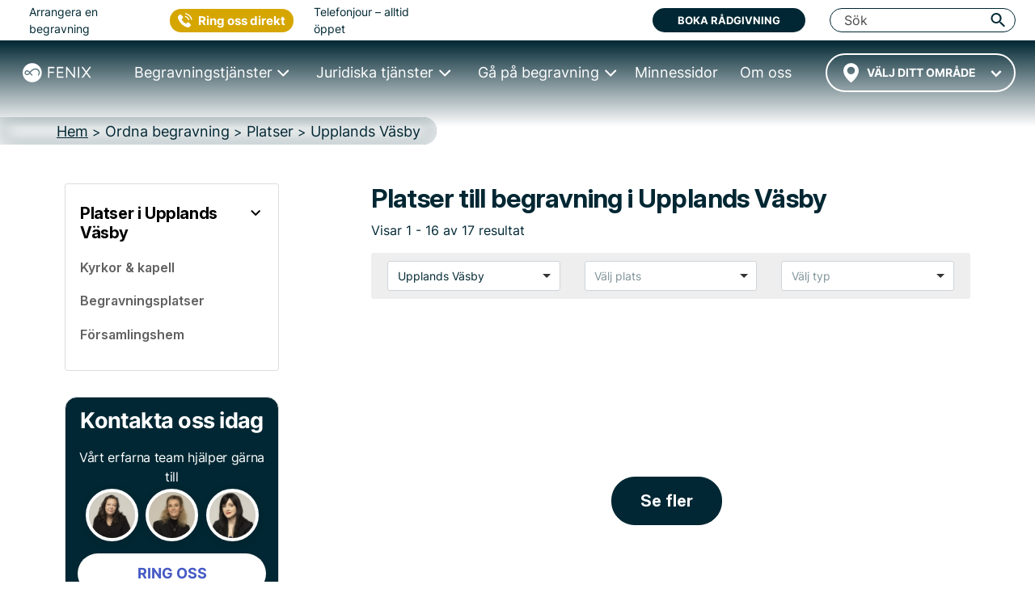

--- FILE ---
content_type: text/html; charset=UTF-8
request_url: https://fenixbegravning.se/ordna-begravning/platser/upplands-vasby/
body_size: 23772
content:
<!DOCTYPE html>
<html lang="sv" data-h="head">
<head>
	<!-- begin Convert Experiences code-->
<!--<script type="text/javascript" src="//cdn-4.convertexperiments.com/js/10042766-10043667.js"></script>-->
<!-- end Convert Experiences code -->
<script src="https://js.sentry-cdn.com/4c1e844360b340d0503a7e91fe8c840b.min.js" crossorigin="anonymous"></script>
<!-- Google Tag Manager -->
<script>(function(w,d,s,l,i){w[l]=w[l]||[];w[l].push({'gtm.start':
new Date().getTime(),event:'gtm.js'});var f=d.getElementsByTagName(s)[0],
j=d.createElement(s),dl=l!='dataLayer'?'&l='+l:'';j.async=true;j.src=
'https://www.googletagmanager.com/gtm.js?id='+i+dl;f.parentNode.insertBefore(j,f);
})(window,document,'script','dataLayer','GTM-M3BNDJV');</script>
<!-- End Google Tag Manager -->
<!-- Google site verification for G-Suite -->
<meta name="google-site-verification" content="leBAWkNx9vCjVcso6g1rRGTubwxdUDH6jwsjeUoGB6g" />
<!-- Call Tracking Metrics -->
<script async src="//62323.tctm.co/t.js"></script>
<!-- Trustpilot TrustBox script -->
<script type="text/javascript" src="//widget.trustpilot.com/bootstrap/v5/tp.widget.bootstrap.min.js" async></script>
<!-- End TrustBox script -->
		<meta charset="UTF-8">
	
                        <title>&#9655; 17 platser till begravning i Upplands Väsby • Fenix Begravning</title>
            	<link rel="icon" type="image/x-icon" href="/favicon/favicon.ico">
	<link rel="apple-touch-icon-precomposed" sizes="57x57" href="/favicon/apple-touch-icon-57x57.png" />
	<link rel="apple-touch-icon-precomposed" sizes="114x114" href="/favicon/apple-touch-icon-114x114.png" />
	<link rel="apple-touch-icon-precomposed" sizes="72x72" href="/favicon/apple-touch-icon-72x72.png" />
	<link rel="apple-touch-icon-precomposed" sizes="144x144" href="/favicon/apple-touch-icon-144x144.png" />
	<link rel="apple-touch-icon-precomposed" sizes="60x60" href="/favicon/apple-touch-icon-60x60.png" />
	<link rel="apple-touch-icon-precomposed" sizes="120x120" href="/favicon/apple-touch-icon-120x120.png" />
	<link rel="apple-touch-icon-precomposed" sizes="76x76" href="/favicon/apple-touch-icon-76x76.png" />
	<link rel="apple-touch-icon-precomposed" sizes="152x152" href="/favicon/apple-touch-icon-152x152.png" />
	<link rel="icon" type="image/png" href="/favicon/favicon-196x196.png" sizes="196x196" />
	<link rel="icon" type="image/png" href="/favicon/favicon-96x96.png" sizes="96x96" />
	<link rel="icon" type="image/png" href="/favicon/favicon-32x32.png" sizes="32x32" />
	<link rel="icon" type="image/png" href="/favicon/favicon-16x16.png" sizes="16x16" />
	<link rel="icon" type="image/png" href="/favicon/favicon-128.png" sizes="128x128" />
	<meta name="application-name" content="FENIX BEGRAVNING"/>
	<meta name="msapplication-TileColor" content="#FFFFFF" />
	<meta name="msapplication-TileImage" content="/favicon/mstile-144x144.png" />
	<meta name="msapplication-square70x70logo" content="/favicon/mstile-70x70.png" />
	<meta name="msapplication-square150x150logo" content="/favicon/mstile-150x150.png" />
	<meta name="msapplication-wide310x150logo" content="/favicon/mstile-310x150.png" />
	<meta name="msapplication-square310x310logo" content="/favicon/mstile-310x310.png" />

                        <meta name="description" content="Ordna  begravning i Upplands Väsby &#8594; Läs mer om 17 platser till ceremonin, minnesstunden & gravsättningen i Upplands Väsby &#x02713; Hjälp med bokning | Fenixbegravning.se">
            	<meta name="viewport" content="width=device-width, initial-scale=1, shrink-to-fit=no, minimum-scale=1">
    <link rel="dns-prefetch" href="//s.w.org">

	<link rel="stylesheet" type="text/css" media="all" href="/wp-content/themes/fenix4/dist/index.d812372401e7b6224b98.css">
    
	
	
    
            <link rel="stylesheet" type="text/css" media="all" href="/wp-content/themes/fenix4/dist/pagePlatser.e21ea6739b1f563fb97a.css">    
    
    
    
    
    
    
    
    
    
    
    
    
    
	
    <style>
    .lazy-background-ph {
        background-image: url('/wp-content/themes/fenix4/images/1x1_placeholder.png');
    }
</style>

    <script type="text/javascript" src="/wp-includes/js/jquery/jquery.js"></script>
    <script type="text/javascript" src="/wp-includes/js/jquery/jquery-migrate.min.js"></script>
    <link rel="https://api.w.org/" href="/wp-json/">
    <link rel="EditURI" type="application/rsd+xml" title="RSD" href="/xmlrpc.php?rsd">
    <link rel="wlwmanifest" type="application/wlwmanifest+xml" href="/wp-includes/wlwmanifest.xml"> 
    <meta name="generator" content="WordPress 4.9.8">
                    <link rel="canonical" href="https://fenixbegravning.se/ordna-begravning/platser/upplands-vasby/" />
    
    <link rel="shortlink" href="https://fenixbegravning.se/ordna-begravning/platser/upplands-vasby/" />
    <link rel="alternate" type="application/json+oembed" href="/wp-json/oembed/1.0/embed?url=https://fenixbegravning.se/">
    <link rel="alternate" type="text/xml+oembed" href="/wp-json/oembed/1.0/embed?url=https://fenixbegravning.se/&amp;format=xml">
        <meta property="og:type" content="website">
    <meta property="fb:app_id" content="966242223397117">
    <meta property="og:site_name" content="Fenix Begravning">
    <meta property="og:title" content="Platser - Fenix begravning">
    <meta property="og:description" content="Ordna vacker begravning från 13 995 kr. Begravningsbyrå med ✓ Högst kundbetyg 4,8 av 5. ✓ Utmärkt Service ✓ Varmt bemötande.">
    <meta property="og:url" content="https://fenixbegravning.se/ordna-begravning/platser/upplands-vasby/">
    <meta property="og:image" content="https://fenixbegravning.se/wp-content/themes/fenix4/images/fenixbegravning-logo.png">
        
<script type="application/ld+json">
{
    "@context": "http://schema.org",
    "@id": "https://fenixbegravning.se/#webpage",
    "@type": "WebPage",
    "url": "https://fenixbegravning.se/ordna-begravning/platser/upplands-vasby/",
    "name": "Platser - Fenix begravning"
}
</script>        
        <script type="application/ld+json">
        {
            "@context": "https://schema.org",
            "@type": "BreadcrumbList",
            "itemListElement": [{
                "@type": "ListItem",
                "position": "1",
                "name": "Hem","item": "https://fenixbegravning.se/"},{
                "@type": "ListItem",
                "position": "2",
                "name": "Ordna begravning","item": "https://fenixbegravning.se/ordna-begravning/"},{
                "@type": "ListItem",
                "position": "3",
                "name": "Platser","item": "https://fenixbegravning.se/ordna-begravning/platser/"},{
                "@type": "ListItem",
                "position": "4",
                "name": "Upplands Väsby"}]
        }
    </script>
    <link rel="preconnect" href="https://fonts.googleapis.com">
    <link rel="preconnect" href="https://fonts.gstatic.com" crossorigin>
    <link href="https://fonts.googleapis.com/css2?family=Inter:ital,opsz,wght@0,14..32,100..900;1,14..32,100..900&display=swap" rel="stylesheet">

</head>
<body class="location-landing page-template-default page"><!-- page-id-149 -->
<script>
  Sentry.onLoad(function() {
    Sentry.init({
        // Tracing
        tracesSampleRate: 1.0, // Capture 100% of the transactions
        // Session Replay
        replaysSessionSampleRate: 1.0, // This sets the sample rate at 10%. You may want to change it to 100% while in development and then sample at a lower rate in production.
        replaysOnErrorSampleRate: 1.0, // If you're not already sampling the entire session, change the sample rate to 100% when sampling sessions where errors occur.
      });
  });
</script>
<!-- Google Tag Manager (noscript) -->
<noscript><iframe src="https://www.googletagmanager.com/ns.html?id=GTM-M3BNDJV"
height="0" width="0" style="display:none;visibility:hidden"></iframe></noscript>
<!-- End Google Tag Manager (noscript) -->

<!-- parts/header-nav -->
<style>
	.navbar-toggler {
		padding: .25rem .75rem;
		font-size: 1.25rem;
		line-height: 1;
		background-color: transparent;
		color: rgba(0, 0, 0, .5);
		border-color: rgba(0, 0, 0, .1);
		border-radius: .25rem;
		height: 41.7px;
	}

	.navbar-toggler-icon {
		display: inline-block;
		width: 1.5em;
		height: 1.5em;
		vertical-align: middle;
		content: "";
		background: no-repeat center center;
		background-size: 100% 100%;
	}

	@media (min-width: 1px) and (max-width: 991px) {
		#illusion {
			color: #002733;
			position: absolute;
			right: 15px;
			top: 16px;
			font-size: 12px;
			font-weight: 700;
			line-height: 12px;
			z-index: -1;
		}

		#searchField {
			background-color: transparent !important;
		}
	}
</style>
<div class="fixed-top-anchor">
	<header class="header-container">
		<div class="menu-wrapper">
			<div class="logo-container">
				<a href="/" class="logo-link">
					<img src="/wp-content/themes/fenix4/dist/images/Logo-White.svg" class="logo-svg" alt="Fenix begravning logo" height="50" width="180">
				</a>
			</div>
			<div class="ctr-sticky-cta">
    <div class="ctr-organiser__button_wrp">
        <button type="button" class="ctr-organiser__button gtm-strongintent">Kontakta oss</button>
        <div class="ctr-organiser__dropdown">
            <span class="ctr-organiser__ring">Ring oss</span>
            <hr />
            <button class="ctr-organiser__booking" data-target="#reactForm" data-toggle="modal">
                <span>BOKA MÖTE</span>
            </button>
            <hr />
            <div class="live-line-wrp">
                <div class="live-line">Öppet nu</div>
            </div>
        </div>
    </div>
</div>
			<div class="toggle-container">
				<div id="toggle">
					<span class="top"></span>
					<span class="middle"></span>
					<span class="bottom"></span>
				</div>
			</div>
		</div>
		<div id="menu-main" class="main-navigation">
			<div id="headerTop" class="header-topbar">
	<div class="header-topbar__wrapper">
		<div class="header-topbar__line">
			<div class="header-topbar__left">
				<div class="header-topbar__arrange">Arrangera en begravning</div>
				<div class="header-topbar__ctrphone">
					<button type="button" class="ctr-button gtm-strongintent">
    <span class="gtm-strongintent">Ring oss direkt</span>
</button>				</div>
				<div class="header-topbar__hours">Telefonjour – alltid öppet</div>
			</div>
			<div class="header-topbar__center">
				<!-- TrustBox widget - Micro TrustScore -->
				<div class="trustpilot-widget" data-locale="sv-SE" data-template-id="5419b732fbfb950b10de65e5" data-businessunit-id="531f41b60000640005785ed7" data-style-height="20px" data-style-width="100%" data-theme="light" data-font-family="Barlow">
					<a href="https://se.trustpilot.com/review/fenixbegravning.se" target="_blank" rel="noopener">Trustpilot</a>
				</div>
				<!-- End TrustBox widget -->
			</div>
			<div class="header-topbar__right">
				<button data-toggle="modal" data-target="#reactForm" class="btn bg-deepblue text-white gtm-strongintent" title="Boka rådgivning">Boka rådgivning</button>
				<div id="searchToShow" class="header-topbar__search">
					<form class="" action="/search/" method="get" style="width:100%;">
						<button id="pressSubmit" type="submit" style="display: none;"></button>
						<input
							id="searchField"
							class="header-top__input search-input-pc header-topbar__input"
							type="search"
							placeholder="Sök"
							name="search-field"
							autocomplete="off" />
					</form>
					<i id="searchSwitcherCloseN" class="fenix-icon icon-cancel header-topbar__cancel" title="Stäng" style="display: none;"></i>
					<i
						id="triggerPressSubmit"
						class="fenix-icon icon-search trigger-press-submit-pc"
						title="Sök"></i>
				</div><!-- #searchToShow -->
				<div id="collapseButtonClose" class="close-button close-button__rotate">
					<span class="top"></span>
					<span class="middle"></span>
					<span class="bottom"></span>
				</div>
			</div>
		</div>
	</div>
</div>			<div id="menuNav" class="main-navigation__wrapper">

				<div class="header-city header-city--wrapper">
					    <style>
        #navCartIconWrapper {
            display: none;
        }
    </style>
					<!-- parts/header-nav-cart -->
    <a id="navCartIconWrapper" href="/planera-begravning/?restore=yes" data-cart-full="0"><i id="navCartIcon" class="fenix-icon icon-clipboard filled" style="font-size: 18px; padding: 18px 10px 23px; width: auto; cursor: pointer;"></i></a>
<!-- Add circle and update link to CTA button on mobiles -->
										<div id="city-dropdown" class="transparent-city__select" onclick="fenix.getCitiesList('header_cities_drop')">
						<div id="city-dropdown-list" class="transparent-city__choice">
							<select id='city-dropdown-header_cities_drop' data-no-results='Inga resultat' class='near-location' name='header_cities_drop'><option value=''>Välj ditt område</option></select>						</div>
					</div>
				</div>
				<nav id="main-menu" class="nav">
					<ul>
						<li class="nav__item collapsed">
							<a href="/ordna-begravning/" class="nav-link nav-link--prevent"><span>Begravningstjänster</span></a>
							<div class="nav-mega nav-mega--wrapper nav-mega--ordna">
								<div class="nav-mega-items">
									<div class="nav-mega-item nav-mega-item--kyrklig">
										<a class="funeral-city" href="/direktkremering/">
											<div class="nav-mega-item__card" style="">
												<div class="nav-mega-item__heading">Direktkremering<br> <span>från 13&nbsp;995&nbsp;kr</span></div>
											</div>
										</a>
									</div>

									<div class="nav-mega-item nav-mega-item--borgerlig">
										<a class="funeral-city" href="/begravning-med-ceremoni/">
											<div class="nav-mega-item__card" style="">
												<div class="nav-mega-item__heading">Begravning med Ceremoni<br> <span>från 20&nbsp;995&nbsp;kr</span></div>
											</div>
										</a>
									</div>

									<div class="nav-mega-item nav-mega-item--kremation">
										<a class="funeral-city" href="/begravning-med-ceremoni-bouppteckning/">
											<div class="nav-mega-item__card" style="">
												<div class="nav-mega-item__heading">Begravning med Ceremoni & Bouppteckning<br> <span>från 35&nbsp;965&nbsp;kr</span></div>
											</div>
										</a>
									</div>

									<div class="nav-mega-item nav-mega-item--bespoke">
										<a class="funeral-city" href="/anpassad-begravning/">
											<div class="nav-mega-item__card" style="">
												<div class="nav-mega-item__heading">Anpassad Begravning<br> <span>&nbsp;</span></div>
											</div>
										</a>
									</div>

									<div class="nav-mega-item nav-mega-item--guider">
										<div class="nav-mega-item__title">
											<a href="/checklista-vid-dodsfall/">Checklista vid dödsfall</a>
										</div>
										<div class="nav-mega-item__title">
											<a href="/typer-av-begravningar/">Alla begravningstyper</a>
										</div>
										<div class="nav-mega-item__title">
											<a href="/ordna-begravning/kunskap/ordna-begravning/">Guider</a>
										</div>
									</div>
								</div>
							</div>
						</li>
						<li class="nav__item collapsed">
							<a href="/juridik-dodsboet/" class="nav-link nav-link--prevent"><span>Juridiska tjänster</span></a>
							<div class="nav-mega nav-mega--wrapper nav-mega--juridik">
								<div class="nav-mega-items">
									<div class="nav-mega-item nav-mega-item--estate">
										<a class="legal-city" href="/bouppteckning/">
											<div class="nav-mega-item__card" style="">
												<div class="nav-mega-item__heading">Bouppteckning<br> <span>från 14&nbsp;970&nbsp;kr</span></div>
											</div>
										</a>
									</div>
									<div class="nav-mega-item nav-mega-item--property">
										<a class="legal-city" href="/arvskifte/">
											<div class="nav-mega-item__card" style="">
												<div class="nav-mega-item__heading">Arvskifte<br> <span>från 19&nbsp;960&nbsp;kr</span></div>
											</div>
										</a>
									</div>
									<div class="nav-mega-item nav-mega-item--testamente">
										<a class="legal-city" href="/testamente/">
											<div class="nav-mega-item__card" style="">
												<div class="nav-mega-item__heading">Testamente<br> <span>från 5&nbsp;995&nbsp;kr</span></div>
											</div>
										</a>
									</div>
									<div class="nav-mega-item nav-mega-item--gift">
										<a class="legal-city" href="/gavobrev/">
											<div class="nav-mega-item__card" style="">
												<div class="nav-mega-item__heading">Gåvobrev<br> <span>från 3&nbsp;995&nbsp;kr</span></div>
											</div>
										</a>
									</div>
									<div class="nav-mega-item nav-mega-item--cohabitation">
										<a class="legal-city" href="/samboavtal/">
											<div class="nav-mega-item__card" style="">
												<div class="nav-mega-item__heading">Samboavtal<br> <span>från 4&nbsp;995&nbsp;kr</span></div>
											</div>
										</a>
									</div>
								</div>
								<div class="nav-mega-items">
									<div class="nav-mega-item nav-mega-item--prenuptial">
										<a class="legal-city" href="/aktenskapsforord/">
											<div class="nav-mega-item__card" style="">
												<div class="nav-mega-item__heading">Äktenskapsförord<br> <span>från 5&nbsp;495&nbsp;kr</span></div>
											</div>
										</a>
									</div>
									<div class="nav-mega-item nav-mega-item--promissory">
										<a class="legal-city" href="/skuldebrev/">
											<div class="nav-mega-item__card" style="">
												<div class="nav-mega-item__heading">Skuldebrev<br> <span>från 4&nbsp;995&nbsp;kr</span></div>
											</div>
										</a>
									</div>
									<div class="nav-mega-item nav-mega-item--coownership">
										<a class="legal-city" href="/samaganderattsavtal/">
											<div class="nav-mega-item__card" style="">
												<div class="nav-mega-item__heading">Samäganderättsavtal<br> <span>från 4&nbsp;995&nbsp;kr</span></div>
											</div>
										</a>
									</div>
									<div class="nav-mega-item nav-mega-item--guider">
										<div class="nav-mega-item__title">
											<a href="/juridik-dodsboet/kunskap/juridik-dodsboet/">Guider</a>
										</div>
									</div>
								</div>
							</div>
						</li>
						<li class="nav__item collapsed">
							<a href="/ga-pa-begravning/" class="nav-link nav-link--prevent"><span>Gå på begravning</span></a>
							<div class="nav-mega nav-mega--wrapper nav-mega--gapa">
								<div class="nav-mega-items">
									<div class="nav-mega-item nav-mega-item--rsvp">
										<a href="/anmalan/">
											<div class="nav-mega-item__card" style="">
												<div class="nav-mega-item__heading">Anmälan minnesstund</div>
											</div>
										</a>
									</div>
									<div class="nav-mega-item nav-mega-item--gift">
										<a href="/minnesgavor/">
											<div class="nav-mega-item__card" style="">
												<div class="nav-mega-item__heading">Ge minnesgåva</div>
											</div>
										</a>
									</div>
									<div class="nav-mega-item nav-mega-item--guider">
										<div class="nav-mega-item__title">
											<a href="/ga-pa-begravning/produkter/" data-toggle="modal" data-target="#callToOrderModal">Köpa blommor</a>
										</div>
										<div class="nav-mega-item__title">
											<a href="/ga-pa-begravning/kunskap/ga-pa-begravning/">Guider</a>
										</div>
									</div>
								</div>
							</div>
						</li>
						<li class="nav__item">
							<a href="/minnessidor/" class="nav-link"><span>Minnessidor</span></a>
						</li>
						<li class="nav__item">
							<a href="/om-fenix/" class="nav-link"><span>Om oss</span></a>
						</li>
					</ul>
				</nav>
				<div class="main-logo">
					<div class="main-logo__container">
						<a href="/" class="main-logo-link">
							<img src="/wp-content/themes/fenix4/dist/images/Logo-White.svg" class="main-logo-svg" alt="Fenix begravning logo" height="42" width="150">
						</a>
					</div>
				</div>
				<div class="mob-cta-wrapper">
					<!-- TrustBox widget - Micro TrustScore -->
					<div class="trustpilot-widget" data-locale="sv-SE" data-template-id="5419b732fbfb950b10de65e5" data-businessunit-id="531f41b60000640005785ed7" data-style-height="20px" data-style-width="100%" data-theme="light" data-font-family="Barlow">
						<a href="https://se.trustpilot.com/review/fenixbegravning.se" target="_blank" rel="noopener">Trustpilot</a>
					</div>
					<!-- End TrustBox widget -->
					<button id="mobMenuTriggerClose" type="button" data-toggle="modal" data-target="#reactForm" class="btn btn-deepblue text-white gtm-strongintent" style="padding: 15px 10px; margin-bottom: 15px; max-width: 60%; height: 58px;    margin-left: auto; margin-right: auto;">Boka rådgivning</button>
					<button type="button" class="ctr-button gtm-strongintent">
    <span class="gtm-strongintent">Ring oss direkt</span>
</button>				</div>
			</div>
		</div>
	</header>
	<div id="overlay"></div>
</div>

<script>
	jQuery(function($) {
		$(document).ready(function() {
			$("#toggle").on('click', function() {
				$('#menu-main').addClass('main-navigation-open');
				$("#overlay").css({
					"display": "block"
				});
				$('body').addClass('fixed-body');
				$('html').addClass('fixed-body');
				$('.close-button').addClass('close-button__rotate')
			});

			$("#collapseButtonClose,#overlay, #mobMenuTriggerClose").on('click', function() {
				$('#menu-main').removeClass('main-navigation-open');
				$("#overlay").css({
					"display": "none"
				});
				$('body').removeClass('fixed-body');
				$('html').removeClass('fixed-body');
				$('.close-button').removeClass('close-button__rotate')
			});

			if ($(window).width() < 1200) {
				//Mobile menu
				$('.nav-link--prevent').click(function(e) {
					e.stopPropagation();
					e.preventDefault();
				});

				let menuItem = document.getElementsByClassName('nav__item');
				let menuLink = document.getElementsByClassName("nav-link--prevent");

				for (i = 0; i < menuLink.length; i++) {
					menuLink[i].addEventListener('click', toggleItem, false);

				}

				function toggleItem() {
					let itemClass = this.parentNode.className;
					for (i = 0; i < menuItem.length; i++) {
						menuItem[i].className = 'nav__item collapsed';
					}
					if (itemClass == 'nav__item collapsed') {
						this.parentNode.className = 'nav__item active';
					}
				}
			} else {
				//Desktop megamenu
				let triggers = document.querySelectorAll('.nav > ul > .nav__item');

				function handleEnter() {
					this.classList.add('trigger-enter');
					document.getElementById('menuNav').classList.add('main-navigation__visible');
					setTimeout(() => this.classList.contains('trigger-enter') && this.classList.add('trigger-enter-active'), 50);
				}

				function handleLeave() {
					this.classList.remove('trigger-enter', 'trigger-enter-active');
					document.getElementById('menuNav').classList.remove('main-navigation__visible');
				}

				triggers.forEach(trigger => trigger.addEventListener('mouseenter', handleEnter));
				triggers.forEach(trigger => trigger.addEventListener('mouseleave', handleLeave));
			}
		});
	});
</script><!-- parts/header-breadcrumbs-v6 -->
<div class="breadcrumb-wrapper">
	<nav id="breadcrumbs" aria-label="breadcrumb">
		<div>
			<ol itemscope itemtype="http://schema.org/BreadcrumbList" class="breadcrumb-list">
																						<li itemprop="itemListElement" itemscope itemtype="http://schema.org/ListItem" class="breadcrumb-list__item ">
								<a itemprop="item" href="/">
									<span itemprop="name">Hem</span>
								</a>
								<meta itemprop="position" content="1" />
							</li>
												<div class="exp-separator">&nbsp;>&nbsp;</div>							<li itemprop="itemListElement" itemscope itemtype="http://schema.org/ListItem" class="breadcrumb-list__item ">
								<a itemprop="item" href="/ordna-begravning/">
									<span itemprop="name">Ordna begravning</span>
								</a>
								<meta itemprop="position" content="2" />
							</li>
												<div class="exp-separator">&nbsp;>&nbsp;</div>							<li itemprop="itemListElement" itemscope itemtype="http://schema.org/ListItem" class="breadcrumb-list__item ">
								<a itemprop="item" href="/ordna-begravning/platser/">
									<span itemprop="name">Platser</span>
								</a>
								<meta itemprop="position" content="3" />
							</li>
												<div class="exp-separator">&nbsp;>&nbsp;</div>							<li itemprop="itemListElement" itemscope itemtype="http://schema.org/ListItem" class="breadcrumb-list__item active" aria-current="page">
								<a itemprop="item" href="/ordna-begravning/platser/upplands-vasby/">
									<span itemprop="name">Upplands Väsby</span>
								</a>
								<meta itemprop="position" content="4" />
							</li>
													</ol>
		</div>
	</nav>
</div>
	<!-- parts/content-sec0-header-location -->
	<div id="content" class="site-content">
		<div class="container">
			<div class="header-row row justify-content-between no-gutters">
<!-- parts/sidebar-localnav-locations -->
<aside id="secondary" class="widget-area col-sm-12 col-md-3 col-lg-3 col-xl-3" role="complementary" style="padding-left: 0; padding-right: 18px;">
	<div class="secondary-inner-column sticky-sidebar">
        <div class="sidebar-group-wrapper">
                <a class="sidebar-group-title-link" href="/ordna-begravning/platser/upplands-vasby/">
                    <div class="d-flex align-content-center;">
                        <h2 class="h5 sidebar-group-title">Platser i Upplands Väsby</h2>
                                                <div class="ml-auto" style="padding-right: 16px;"><i class="fenix-icon icon-down" style="font-size: 24px; color: #000;"></i></div>
                                        </div>
                </a>
                    <div class="sidebar-items-wrapper">
                                                <a class="sidebar-topic-link" href="/kyrkorkapell/upplands-vasby/">
                            <div class="d-flex align-content-center">
                                <h6 class="sidebar-topic ">Kyrkor & kapell</h6>
                                
                                                                
                            </div>
                        </a>
                                                                        <a class="sidebar-topic-link" href="/begravningsplatser/upplands-vasby/">
                            <div class="d-flex align-content-center">
                                <h6 class="sidebar-topic ">Begravningsplatser</h6>
                                                            </div>
                        </a>
                                                                        <a class="sidebar-topic-link" href="/forsamlingshem/upplands-vasby/">
                            <div class="d-flex align-content-center">
                                <h6 class="sidebar-topic ">Församlingshem</h6>
                                                            </div>
                        </a>
                                                                    </div>
        </div>
		<!-- parts/organiser-city-v6 -->
<div class="organiser-card">
    <div class="organiser-card__title">Kontakta oss idag</div>
    <div class="organiser-card__subtitle">Vårt erfarna team hjälper gärna till</div>
    <div class="organiser-card__emp">
        <div class="organiser-card__person runius " style="text-align:center;">
            <img class="organiser-card__img" src="/wp-content/themes/fenix4/dist/images/cta-linda_ljungdahl.jpg" srcset="/wp-content/themes/fenix4/dist/images/cta-linda_ljungdahl.jpg 1x, /wp-content/themes/fenix4/dist/images/cta-linda_ljungdahl@2x.jpg 2x" alt="Linda Ljungdahl" width="65" height="65">
        </div>
        <div class="organiser-card__person sandra " style="text-align:center;">
            <img class="organiser-card__img" src="/wp-content/themes/fenix4/dist/images/cta-sophie_krumlinde.jpg" srcset="/wp-content/themes/fenix4/dist/images/cta-sophie_krumlinde.jpg 1x, /wp-content/themes/fenix4/dist/images/cta-sophie_krumlinde@2x.jpg 2x" alt="Sophie Krumlinde" width="65" height="65">
        </div>
        <div class="organiser-card__person gard " style="text-align:center;">
            <img class="organiser-card__img" src="/wp-content/themes/fenix4/dist/images/tcta-sandra-bergman-bellqvist.jpg" srcset="/wp-content/themes/fenix4/dist/images/cta-sandra-bergman-bellqvist.jpg 1x, /wp-content/themes/fenix4/dist/images/cta-sandra-bergman-bellqvist@2x.jpg 2x" alt="Sandra Bergman Bellqvist" width="65" height="65">
        </div>
    </div>
    <div class="organiser-card__cta">
        <div class="organiser-card__button text-center">
            <button class="bg-white text-cente ctr-sidebar" type="button" title="Ring oss"><span class="ctr-textlink" style="text-decoration: none;"><span class="gtm-strongintent" style="font-family: 'Inter Bold', 'rawline';color: #465bc4;text-decoration: none;width: 100%;display: inline-block;padding: 12px;">RING OSS</span></span></button>
        </div>
        <span style="text-align: center;width: 100%;display: inline-block;padding: 10px 0;">eller</span>
        <div class="organiser-card__button text-center">
            <button class="bg-white text-center gtm-strongintent" type="button" data-toggle="modal" data-target="#reactForm" title="BOKA EN TID">BOKA EN TID</button>
        </div>
    </div>
    <!-- TrustBox widget - Micro TrustScore -->
    <div class="trustpilot-widget" data-locale="sv-SE" data-template-id="5419b732fbfb950b10de65e5" data-businessunit-id="531f41b60000640005785ed7" data-style-height="20px" data-style-width="100%" data-theme="dark" data-font-family="Barlow" data-text-color="#ffffff">
        <a href="https://se.trustpilot.com/review/fenixfuneral.co.uk" target="_blank" rel="noopener">Trustpilot</a>
    </div>
    <!-- End TrustBox widget -->
</div>
<style>
    .organiser-card {
        width: 100%;
        background-color: #002733;
        color: #fff;
        border: 1px solid #ddd;
        border-radius: 15px;
        padding: 15px;
    }

    @media (min-width: 720px) {
        .organiser-card {
            max-width: 390px;
            margin: auto;
        }
    }

    .organiser-card__img {
        background: #d8d8d8;
        border: 4px solid #fff;
        box-shadow: 0 2px 11px rgba(0, 0, 0, 0.08);
        border-radius: 50%;
    }

    .organiser-card__emp {
        display: flex;
        flex-direction: row;
        justify-content: space-evenly;
        margin-top: 3px;
    }

    .organiser-card__title {
        font-family: 'Inter Bold', 'rawline';
        font-size: 18px;
        line-height: 1;
        text-align: center;
        letter-spacing: -0.02em;
    }

    @media (min-width: 720px) {
        .organiser-card__title {
            font-size: 27px;
            line-height: 1;
            margin-bottom: 20px;
        }
    }

    .organiser-card__subtitle {
        font-size: 12px;
        line-height: 1.5;
        text-align: center;
        letter-spacing: -0.02em;
    }

    @media (min-width: 720px) {
        .organiser-card__subtitle {
            font-size: 14px;
        }
    }

    @media (min-width: 1200px) {
        .organiser-card__subtitle {
            font-size: 16px;
        }
    }

    .organiser-card__cta {
        flex-direction: column;
        justify-content: space-between;
        margin-top: 5px;
    }

    @media (min-width: 720px) {
        .organiser-card__cta {
            flex-direction: column;
        }
    }

    @media (min-width: 1200px) {
        .organiser-card__cta {
            margin-top: 15px;
        }
    }

    .organiser-card__phone {
        display: flex;
        flex-direction: column;
        align-items: center;
        margin: 10px 0;
    }

    .organiser-card__phone span {
        font-size: 12px;
    }

    @media (min-width: 720px) {
        .organiser-card__phone span {
            font-size: 14px;
            padding: 5px 0;
        }
    }

    @media (min-width: 1200px) {
        .organiser-card__phone span {
            font-size: 16px;
        }
    }

    @media (min-width: 1200px) {
        .organiser-card__phone span span:last-child {
            display: none;
        }
    }

    .organiser-card__phone a {
        text-decoration: underline;
    }

    @media (min-width: 1200px) {
        .organiser-card__phone a {
            text-decoration: none;
        }
    }

    .organiser-card__phone a span {
        font-family: 'Inter Bold', 'rawline';
        position: relative;
        font-size: 24px;
        line-height: 1;
        padding: 0;
        margin-left: 20px;
    }

    .organiser-card__phone a span:before {
        content: '';
        position: absolute;
        width: 33px;
        height: 33px;
        background-image: url("data:image/svg+xml,%3Csvg width='30px' height='30px' viewBox='0 0 30 30' version='1.1' xmlns='http://www.w3.org/2000/svg' xmlns:xlink='http://www.w3.org/1999/xlink'%3E%3Ctitle%3Econtact_phone_white_icon%3C/title%3E%3Cg id='About-us-page' stroke='none' stroke-width='1' fill='none' fill-rule='evenodd'%3E%3Cpath d='M2.70706029,2.87900208 C3.48543867,2.11060291 4.46340125,2.11060291 5.24676923,2.87401247 C5.73076091,3.34802495 6.20477339,3.83201663 6.68377547,4.31101871 C7.14780873,4.78004158 7.611842,5.23908524 8.07587526,5.70810811 C8.89417048,6.53139293 8.89417048,7.48939709 8.08086486,8.30769231 C7.49708108,8.8964657 6.9182869,9.48523909 6.32452391,10.0590437 C6.16984615,10.2137214 6.15487734,10.3384615 6.23471102,10.5280665 C6.62888981,11.4661123 7.19271518,12.2993763 7.82639501,13.0777547 C9.10373389,14.6444906 10.5457297,16.0365904 12.2671435,17.1193347 C12.6363742,17.3488565 13.0455218,17.5185031 13.4297214,17.7280665 C13.624316,17.8378378 13.7590353,17.8029106 13.9187027,17.6382536 C14.5024865,17.039501 15.0962495,16.4507277 15.6900125,15.8619543 C16.4683909,15.0885655 17.4463534,15.0885655 18.2297214,15.8619543 C19.182736,16.8099792 20.1357505,17.7580042 21.0837755,18.7110187 C21.8771227,19.5093555 21.8721331,20.4873181 21.0737963,21.2956341 C20.5349189,21.839501 19.9611143,22.35842 19.4521746,22.9272349 C18.7087235,23.760499 17.780657,24.0299376 16.7128815,23.9700624 C15.1611143,23.8852391 13.7340873,23.3713098 12.3569563,22.7027027 C9.29832848,21.2158004 6.68377547,19.1550936 4.49333888,16.5505198 C2.87171726,14.6245322 1.53450312,12.5239085 0.65633264,10.1588358 C0.227226611,9.01621622 -0.0771392931,7.84365904 0.0176632017,6.6012474 C0.0775384615,5.83783784 0.361945946,5.18419958 0.92577131,4.65031185 C1.53450312,4.07151767 2.10830769,3.46777547 2.70706029,2.87900208 Z M12.1274345,4.79002079 C13.9137131,5.03950104 15.5353347,5.84781705 16.8176632,7.13014553 C18.0301372,8.34760915 18.828474,9.87941788 19.1178711,11.570894 L19.1178711,11.570894 L17.2767069,11.8852391 C17.0521746,10.5779626 16.4384532,9.39043659 15.5004075,8.45239085 C14.5074761,7.45945946 13.2500956,6.83575884 11.8679751,6.64116424 L11.8679751,6.64116424 Z M12.3719252,-1.4033219e-13 C15.3407401,0.414137214 18.0301372,1.75634096 20.1557089,3.88191268 C22.1715094,5.9027027 23.4937547,8.44740125 23.9777464,11.2515593 L23.9777464,11.2515593 L22.1365821,11.5659044 C21.7224449,9.14594595 20.5798254,6.94553015 18.8384532,5.204158 C17.0022786,3.37297297 14.6771227,2.21039501 12.1124657,1.85114345 L12.1124657,1.85114345 Z' id='contact_phone_white_icon' fill='%23FFFFFF' fill-rule='nonzero'%3E%3C/path%3E%3C/g%3E%3C/svg%3E");
        background-position: center;
        background-size: 33px 33px;
        background-repeat: no-repeat;
        left: -35px;
        bottom: -5px;
    }
    }

    @media (min-width: 1200px) {
        .organiser-card__phone a span:before {
            left: -40px;
            bottom: 5px;
        }
    }

    .organiser-card button {
        font-family: 'Inter Bold', 'rawline';
        border-radius: 63px;
        height: 50px;
        width: 100%;
        font-size: 18px;
        line-height: 1.3;
        text-transform: uppercase;
        color: #465bc4;
        border-width: 0;
        cursor: pointer;
        transition: all 200ms linear;
    }

    .organiser-card button:hover {
        color: #fff;
        background-color: #465bc4 !important;
    }

    .organiser-card .trustpilot-widget {
        margin-top: 15px;
        text-align: center;
    }

    .ctr-sidebar:hover span,
    .ctr-sidebar:hover a {
        color: #fff !important;
    }

    .ctr-sidebar a {
        font-family: 'Inter Bold', 'rawline';
        color: #465bc4;
    }
</style>	</div><!-- .secondary-inner-column -->
</aside><!-- #secondary -->
<!-- parts/sidebar-sticky-script -->
<style>
.secondary-inner-column.sticky-sidebar.fixed {position: fixed; top: 160px;}
.secondary-inner-column.sticky-sidebar.relative {position: relative;}
</style>
<script>
jQuery(function ($) {
	$(function(){
		// Sticky-sidebar:
		if ( window.innerWidth >= 1201 ) {
			var lastScrollTop = 0, delta = 5;
			var thisToStick = $('.secondary-inner-column.sticky-sidebar');
			// $(window).scroll(function(){
			$(window).on("load resize scroll",function(){	
				var posNearFooterTop = thisToStick.offset().top;
				var nowScrollTop = $(this).scrollTop();
				
				function stickToFooter(){
					// Removes fixed and add relative with huge margin-top when close to footer
                    if ( $('body.product-list').length || $('body.product-single').length ) {
                        var posNearFooter = posNearFooterTop + thisToStick.outerHeight() + 79;
                        var posNewCalc = $('#colophon').offset().top - thisToStick.height() - 285; // 2356
                        var posNew = posNewCalc > 0 ? posNewCalc : 0;
                        if (posNearFooter > $('#colophon').offset().top) {
                            if( thisToStick.hasClass('fixed') ){
                                thisToStick.removeClass('fixed').addClass('relative').css('margin-top', posNew);
                                // console.log('Footer reached. posNew = ', posNew);
                            }
                        }
                    }else{
                        var posNearFooter = posNearFooterTop + thisToStick.outerHeight() + 79;
                        var posNewCalc = $('#locationModule').offset().top - thisToStick.height() - 285; // 2356
                        var posNew = posNewCalc > 0 ? posNewCalc : 0;
                        if (posNearFooter > $('#locationModule').offset().top) {
                            if( thisToStick.hasClass('fixed') ){
                                thisToStick.removeClass('fixed').addClass('relative').css('margin-top', posNew);
                                // console.log('Footer reached. posNew = ', posNew);
                            }
                        }
                    }
                    // var posNearFooter = posNearFooterTop + thisToStick.outerHeight() + 79;
                    // var posNewCalc = $('#locationModule').offset().top - thisToStick.height() - 285; // 2356
                    // var posNew = posNewCalc > 0 ? posNewCalc : 0;
                    // if (posNearFooter > $('#locationModule').offset().top) {
                    //   if( thisToStick.hasClass('fixed') ){
                    //         thisToStick.removeClass('fixed').addClass('relative').css('margin-top', posNew);
                    //         // console.log('Footer reached. posNew = ', posNew);
                    //   }
                    // }
				}
				stickToFooter();
				// Detects scroll direction
				if(Math.abs(lastScrollTop - nowScrollTop) >= delta){
				 	if (nowScrollTop > lastScrollTop){
  				 		// ACTION ON SCROLLING DOWN 
  				 		// console.log('scrolled DOWN ' + $(window).scrollTop());
  				 		// Add fixed class to orgForm when it is close to nav bar
  				 		var pos = thisToStick.offset().top;
		  			    if (pos < $(window).scrollTop() + 160) {
		  			      if( !thisToStick.hasClass('fixed') && !thisToStick.hasClass('relative')  ){
		    			        thisToStick.addClass('fixed');
		    			        // console.log('fixed added');
		  			      }
		  			    }
		  			    stickToFooter();
				 	} else {
			 		// ACTION ON SCROLLING UP
 					 	var posLower = $('#secondary').offset().top - 162;
					 	var scrollBottom = $(window).scrollTop() + $(window).height();
					 	// console.log('scrolled UP ' + $(window).scrollTop() + ' | posLower: ' + posLower);
					 	// Removes 'fixed' when sidebar scrolls back
					 	if (posLower > $(window).scrollTop()) {
	  					    if( thisToStick.hasClass('fixed') ){
		    		          thisToStick.removeClass('fixed');
	    			    	  // console.log('fixed removed');
		  			      }
					 	}
					 	// Unsticks from footer: return fixed on way up
			 			if ( $(window).scrollTop() + 162 < posNearFooterTop ) {
				    	if( thisToStick.hasClass('relative') ){
		  			        thisToStick.removeClass('relative').addClass('fixed').css('margin-top', 0);
		  			        // console.log('Unstick from footer!');
					      }
					    }
					}
				 lastScrollTop = nowScrollTop;
				 }
			 });
	    } // if
	}); // $(function()
}); // jQuery
</script><section id="primary" class="content-area col-12 col-sm-12 col-md-7 col-lg-8 col-xl-8">
    <div class="prod-primary-inner-column">
        <main id="main" class="site-main" role="main">
            <div id="prod-container" class="container">
                <div class="prod-container-inner">
                    <div class="row no-gutters">
                        <div class="col-12">
                            <h1 class="h2">
                                                                    Platser till begravning i Upplands Väsby                                                            </h1>
                            <p><span>Visar</span>

                                                                    <span id="firstLastWrapper"><span>1</span> - <span
                                                id="lastItemDisplayed">16</span></span>
                                    <span id="avText"> av </span>
                                    <span id="allItemsCount">17</span>

                                
                                resultat</p>
                                                        </div>
                    </div>
	                                    <div class="prod-buttons-row-wrapper">
                        <div class="prod-buttons-row row no-gutters align-items-center">
                            <div class="col-12 col-sm-12 col-md-12 col-lg-12 col-xl-12">
                                <div id="filter-row-data" class="row" data-geo-param="">
                                    <div class="col-sm-4">
	                                    <select data-no-results='Inga resultat' class='platser-filter-select' name='city_select' style='width: 100%;' ><option value=''>Välj ort</option><option value='ale' >Ale</option><option value='alingsas' >Alingsås</option><option value='alvesta' >Alvesta</option><option value='aneby' >Aneby</option><option value='arboga' >Arboga</option><option value='arjeplog' >Arjeplog</option><option value='arvidsjaur' >Arvidsjaur</option><option value='arvika' >Arvika</option><option value='askersund' >Askersund</option><option value='avesta' >Avesta</option><option value='bengtsfors' >Bengtsfors</option><option value='berg' >Berg</option><option value='bjurholm' >Bjurholm</option><option value='bjuv' >Bjuv</option><option value='boden' >Boden</option><option value='bollebygd' >Bollebygd</option><option value='bollnas' >Bollnäs</option><option value='borgholm' >Borgholm</option><option value='borlange' >Borlänge</option><option value='boras' >Borås</option><option value='botkyrka' >Botkyrka</option><option value='boxholm' >Boxholm</option><option value='bromolla' >Bromölla</option><option value='bracke' >Bräcke</option><option value='burlov' >Burlöv</option><option value='bastad' >Båstad</option><option value='dals-ed' >Dals-Ed</option><option value='danderyd' >Danderyd</option><option value='degerfors' >Degerfors</option><option value='dorotea' >Dorotea</option><option value='eda' >Eda</option><option value='ekero' >Ekerö</option><option value='eksjo' >Eksjö</option><option value='emmaboda' >Emmaboda</option><option value='enkoping' >Enköping</option><option value='eskilstuna' >Eskilstuna</option><option value='eslov' >Eslöv</option><option value='essunga' >Essunga</option><option value='fagersta' >Fagersta</option><option value='falkenberg' >Falkenberg</option><option value='falkoping' >Falköping</option><option value='falun' >Falun</option><option value='filipstad' >Filipstad</option><option value='finspang' >Finspång</option><option value='flen' >Flen</option><option value='forshaga' >Forshaga</option><option value='fargelanda' >Färgelanda</option><option value='gagnef' >Gagnef</option><option value='gislaved' >Gislaved</option><option value='gnesta' >Gnesta</option><option value='gnosjo' >Gnosjö</option><option value='gotland' >Gotland</option><option value='grums' >Grums</option><option value='grastorp' >Grästorp</option><option value='gallivare' >Gällivare</option><option value='gavle' >Gävle</option><option value='goteborg' >Göteborg</option><option value='gotene' >Götene</option><option value='habo' >Habo</option><option value='hagfors' >Hagfors</option><option value='hallsberg' >Hallsberg</option><option value='hallstahammar' >Hallstahammar</option><option value='halmstad' >Halmstad</option><option value='hammaro' >Hammarö</option><option value='haninge' >Haninge</option><option value='haparanda' >Haparanda</option><option value='heby' >Heby</option><option value='hedemora' >Hedemora</option><option value='helsingborg' >Helsingborg</option><option value='herrljunga' >Herrljunga</option><option value='hjo' >Hjo</option><option value='hofors' >Hofors</option><option value='huddinge' >Huddinge</option><option value='hudiksvall' >Hudiksvall</option><option value='hylte' >Hylte</option><option value='harjedalen' >Härjedalen</option><option value='harnosand' >Härnösand</option><option value='harryda' >Härryda</option><option value='hassleholm' >Hässleholm</option><option value='hoganas' >Höganäs</option><option value='horby' >Hörby</option><option value='hoor' >Höör</option><option value='jokkmokk' >Jokkmokk</option><option value='jarfalla' >Järfälla</option><option value='jonkoping' >Jönköping</option><option value='kalmar' >Kalmar</option><option value='karlsborg' >Karlsborg</option><option value='karlshamn' >Karlshamn</option><option value='karlskoga' >Karlskoga</option><option value='karlskrona' >Karlskrona</option><option value='karlstad' >Karlstad</option><option value='katrineholm' >Katrineholm</option><option value='kil' >Kil</option><option value='kinda' >Kinda</option><option value='kiruna' >Kiruna</option><option value='klippan' >Klippan</option><option value='knivsta' >Knivsta</option><option value='kristianstad' >Kristianstad</option><option value='kristinehamn' >Kristinehamn</option><option value='krokom' >Krokom</option><option value='kumla' >Kumla</option><option value='kungsbacka' >Kungsbacka</option><option value='kungsor' >Kungsör</option><option value='kungalv' >Kungälv</option><option value='kavlinge' >Kävlinge</option><option value='koping' >Köping</option><option value='laholm' >Laholm</option><option value='landskrona' >Landskrona</option><option value='laxa' >Laxå</option><option value='lekeberg' >Lekeberg</option><option value='leksand' >Leksand</option><option value='lerum' >Lerum</option><option value='lidingo' >Lidingö</option><option value='lidkoping' >Lidköping</option><option value='lilla-edet' >Lilla Edet</option><option value='lindesberg' >Lindesberg</option><option value='linkoping' >Linköping</option><option value='ljungby' >Ljungby</option><option value='ljusnarsberg' >Ljusnarsberg</option><option value='lomma' >Lomma</option><option value='ludvika' >Ludvika</option><option value='lulea' >Luleå</option><option value='lund' >Lund</option><option value='lycksele' >Lycksele</option><option value='lysekil' >Lysekil</option><option value='malmo' >Malmö</option><option value='malung-salen' >Malung-Sälen</option><option value='mariestad' >Mariestad</option><option value='mark' >Mark</option><option value='markaryd' >Markaryd</option><option value='mjolby' >Mjölby</option><option value='mora' >Mora</option><option value='motala' >Motala</option><option value='mullsjo' >Mullsjö</option><option value='munkfors' >Munkfors</option><option value='molndal' >Mölndal</option><option value='monsteras' >Mönsterås</option><option value='morbylanga' >Mörbylånga</option><option value='nacka' >Nacka</option><option value='nora' >Nora</option><option value='nordanstig' >Nordanstig</option><option value='nordmaling' >Nordmaling</option><option value='norrkoping' >Norrköping</option><option value='norrtalje' >Norrtälje</option><option value='nybro' >Nybro</option><option value='nykvarn' >Nykvarn</option><option value='nykoping' >Nyköping</option><option value='nynashamn' >Nynäshamn</option><option value='nassjo' >Nässjö</option><option value='ockelbo' >Ockelbo</option><option value='olofstrom' >Olofström</option><option value='orsa' >Orsa</option><option value='orust' >Orust</option><option value='osby' >Osby</option><option value='oskarshamn' >Oskarshamn</option><option value='ovanaker' >Ovanåker</option><option value='oxelosund' >Oxelösund</option><option value='pajala' >Pajala</option><option value='partille' >Partille</option><option value='perstorp' >Perstorp</option><option value='pitea' >Piteå</option><option value='ragunda' >Ragunda</option><option value='ronneby' >Ronneby</option><option value='rattvik' >Rättvik</option><option value='sala' >Sala</option><option value='salem' >Salem</option><option value='sandviken' >Sandviken</option><option value='sigtuna' >Sigtuna</option><option value='simrishamn' >Simrishamn</option><option value='sjobo' >Sjöbo</option><option value='skara' >Skara</option><option value='skelleftea' >Skellefteå</option><option value='skinnskatteberg' >Skinnskatteberg</option><option value='skurup' >Skurup</option><option value='skovde' >Skövde</option><option value='smedjebacken' >Smedjebacken</option><option value='solleftea' >Sollefteå</option><option value='sollentuna' >Sollentuna</option><option value='solna' >Solna</option><option value='sotenas' >Sotenäs</option><option value='staffanstorp' >Staffanstorp</option><option value='stenungsund' >Stenungsund</option><option value='stockholm' >Stockholm</option><option value='strangnas' >Strängnäs</option><option value='stromstad' >Strömstad</option><option value='sundbyberg' >Sundbyberg</option><option value='sundsvall' >Sundsvall</option><option value='sunne' >Sunne</option><option value='surahammar' >Surahammar</option><option value='svalov' >Svalöv</option><option value='svedala' >Svedala</option><option value='svenljunga' >Svenljunga</option><option value='saffle' >Säffle</option><option value='sater' >Säter</option><option value='savsjo' >Sävsjö</option><option value='soderhamn' >Söderhamn</option><option value='soderkoping' >Söderköping</option><option value='sodertalje' >Södertälje</option><option value='solvesborg' >Sölvesborg</option><option value='tanum' >Tanum</option><option value='tibro' >Tibro</option><option value='tidaholm' >Tidaholm</option><option value='timra' >Timrå</option><option value='tjorn' >Tjörn</option><option value='tomelilla' >Tomelilla</option><option value='torsby' >Torsby</option><option value='torsas' >Torsås</option><option value='tranemo' >Tranemo</option><option value='tranas' >Tranås</option><option value='trelleborg' >Trelleborg</option><option value='trollhattan' >Trollhättan</option><option value='trosa' >Trosa</option><option value='tyreso' >Tyresö</option><option value='taby' >Täby</option><option value='toreboda' >Töreboda</option><option value='uddevalla' >Uddevalla</option><option value='ulricehamn' >Ulricehamn</option><option value='umea' >Umeå</option><option value='upplands-vasby' selected>Upplands Väsby</option><option value='upplands-bro' >Upplands-Bro</option><option value='uppsala' >Uppsala</option><option value='uppvidinge' >Uppvidinge</option><option value='vadstena' >Vadstena</option><option value='vaggeryd' >Vaggeryd</option><option value='valdemarsvik' >Valdemarsvik</option><option value='vallentuna' >Vallentuna</option><option value='vara' >Vara</option><option value='varberg' >Varberg</option><option value='vaxholm' >Vaxholm</option><option value='vellinge' >Vellinge</option><option value='vetlanda' >Vetlanda</option><option value='vindeln' >Vindeln</option><option value='vingaker' >Vingåker</option><option value='vanersborg' >Vänersborg</option><option value='vannas' >Vännäs</option><option value='varmdo' >Värmdö</option><option value='varnamo' >Värnamo</option><option value='vasteras' >Västerås</option><option value='vaxjo' >Växjö</option><option value='vargarda' >Vårgårda</option><option value='ydre' >Ydre</option><option value='ystad' >Ystad</option><option value='almhult' >Älmhult</option><option value='angelholm' >Ängelholm</option><option value='astorp' >Åstorp</option><option value='atvidaberg' >Åtvidaberg</option><option value='ockero' >Öckerö</option><option value='odeshog' >Ödeshög</option><option value='orebro' >Örebro</option><option value='orkelljunga' >Örkelljunga</option><option value='ornskoldsvik' >Örnsköldsvik</option><option value='ostersund' >Östersund</option><option value='osteraker' >Österåker</option><option value='osthammar' >Östhammar</option><option value='ostra-goinge' >Östra Göinge</option><option value='overkalix' >Överkalix</option></select>                                    </div>
                                    <div class="col-sm-4">
                                        <select data-no-results='Inga resultat' class='platser-filter-select' name='loctype_select' style='width: 100%;' ><option value=''>Välj plats</option><option value='kyrkorkapell' >Kyrkor & kapell</option><option value='begravningsplatser' >Begravningsplatser</option><option value='forsamlingshem' >Församlingshem</option></select>                                    </div>
                                    <div class="col-sm-4">
                                        <select data-no-results='Inga resultat' class='platser-filter-select' name='funtype_select' style='width: 100%;' ><option value=''>Välj typ</option><option value='bahai' >Bahai</option><option value='borgerlig' >Borgerlig</option><option value='frikyrklig' >Frikyrklig</option><option value='hinduistisk' >Hinduistisk</option><option value='islamisk' >Islamisk</option><option value='jehovas' >Jehovas</option><option value='judisk' >Judisk</option><option value='katolsk' >Katolsk</option><option value='kristen' >Kristen</option><option value='ortodox' >Ortodox</option></select>                                    </div>
                                </div>
                                <div class="button-toggle-wrapper">
                                    <button id="toggleFilter" data-filter-counter="1" type="button" class="btn btn-blue">Filtrera (1)</button>
                                    <button id="clearFilter" type="button" class="btn btn-outline-primary" >Återställa</button>
                                </div>
                            </div>
                        </div>
                    </div><!--	.prod-buttons-row-wrapper -->
                                        <style>
                        .button-toggle-wrapper {
                            text-align: center;
                            padding-top: 10px;
                            padding-bottom: 10px;
                            display: none;
                        }

                        button#toggleFilter, button#toggleFilter:active,
                        button#clearFilter, button#clearFilter:active {
                            width: 160px;
                        }

                        button#toggleFilter:focus,
                        button#clearFilter:focus {
                            box-shadow: unset;
                        }

                        #loadersmall {
                            border: 5px solid #f3f3f3;
                            -webkit-animation: spin 1s linear infinite;
                            animation: spin 1s linear infinite;
                            border-top: 5px solid #4C84F5;
                            border-radius: 50%;
                            width: 50px;
                            height: 50px;
                            display: none;
                            margin-bottom: 24px;
                        }

                        /* Safari */
                        @-webkit-keyframes spin {
                            0% {
                                -webkit-transform: rotate(0deg);
                            }
                            100% {
                                -webkit-transform: rotate(360deg);
                            }
                        }

                        @keyframes spin {
                            0% {
                                transform: rotate(0deg);
                            }
                            100% {
                                transform: rotate(360deg);
                            }
                        }

                        #mob {
                            width: 100%;
                        }

                        .load-more-button-wrapper {
                            text-align: center;
                            margin-bottom: 30px;
                        }


                        @media (max-width: 1199px) and (min-width: 992px){
                            .locations-row {
                                max-width: 610px;
                            }
                        }

                        @media (max-width: 991px) and (min-width: 768px){
                            .locations-row {
                                max-width: 420px;
                            }
                        }


                        @media (min-width: 1px) and (max-width: 575px) {
                            #filter-row-data{
                                display: none;
                            }
                            #filter-row-data.toggle{
                                display: block;
                            }
                            button#clearFilter {
                                display: none;
                            }

                            .button-toggle-wrapper {
                                display: flex;
                                justify-content: space-around;
                            }

                            aside#secondary-mob {
                                padding-right: 0!important;
                            }

                        }

                        .locations-row {
                            padding-bottom: 36px;
                        }

                        .attribution-wrapper {
                            height: 2em;
                            position: absolute;
                            left: 3px;
                            display: flex;
                            align-items: flex-end;
                        }

                        .one-location .attribution-wrapper {
                            top: 133px;
                        }
                        
                        @media (max-width: 767px) {
                            .one-location .attribution-wrapper {
                                top: 120px;
                            }
                        }

                        .one-location .loc-phot-author.attribution {
                            font-size: 10px;
                            color: rgba(255, 255, 255, 0.85);
                            width: 166px;
                            margin-bottom: 0;
                            overflow: hidden;
                            text-overflow: ellipsis;
                            /*white-space: nowrap;*/
                            line-height: 1.2;
                            display: -webkit-box;
                            -webkit-line-clamp: 2;
                            -webkit-box-orient: vertical;
                        }

                        .one-location .loc-phot-author.attribution a {
                            color: rgba(255, 255, 255, 0.85);
                        }
                    </style>

                    <div id="itemsContainer" class="locations-row row no-gutters justify-content-between"></div>

                    <div id="mob-wrapper">
                        <div id="mob" style="display: block;"><div class="load-more-button-wrapper" style="display: none;"><div class="col-12" style="padding-left: 0; padding-right: 0;"><button id="loadMore" type="button" class="btn btn-blue"> Se fler</button></div></div></div>
                    </div>
                    <div id="loadersmall" class="mx-auto"></div>
                    <div id="loadTrigger" data-num="0" data-trigger="0" data-pages="2"
                         data-per_page="16" data-role="ordna-begravning"
                         data-distance="0" data-geo="0"
                         data-t="" data-l="upplands-vasby" data-place_name="Upplands Väsby"
                         data-lat="59.5196113586426" data-lng="17.9283409118652" data-funtype="">
                    </div>

                    <script>
                        jQuery(document).ready(function () {
                            const win_width = jQuery(window).width();

                            let globalObserver;

                            function setVisibleItemsCount(per_page) {
                                let offsetInt = parseInt(per_page);
                                let lastItemDisplayed = jQuery('#lastItemDisplayed');
                                let allItemsCount = jQuery('#allItemsCount');
                                let firstLastWrapper = jQuery('#firstLastWrapper');
                                let allaText = 'alla';
                                let avText = jQuery('#avText');

                                let lastIDTextInt = parseInt(lastItemDisplayed.text());
                                let allICTextInt = parseInt(allItemsCount.text());

                                if (lastItemDisplayed.length > 0) {
                                    lastItemDisplayed.text(lastIDTextInt + offsetInt >= allICTextInt ? allICTextInt : lastIDTextInt + offsetInt);
                                    if (lastIDTextInt + offsetInt >= allICTextInt) {
                                        firstLastWrapper.html('<span>' + ' ' + allaText + ' ' + '</span>');
                                        avText.remove();
                                    }
                                }
                            }

                            function getMoreItems() {
                                const itemsContainer = jQuery('#itemsContainer');
                                const loadTriggerJq = jQuery('#loadTrigger');
                                const loadersmall = jQuery('#loadersmall');
                                let coef = parseInt(loadTriggerJq.data('num'));
                                let pages = loadTriggerJq.data('pages');
                                let per_page = loadTriggerJq.data('per_page');
                                let offset = parseInt(loadTriggerJq.data('per_page')) * coef;
                                let role = loadTriggerJq.data('role');
                                let t = loadTriggerJq.data('t');
                                let l = loadTriggerJq.data('l');
                                let lat = loadTriggerJq.data('lat');
                                let lng = loadTriggerJq.data('lng');
                                let geo = loadTriggerJq.data('geo');
                                let distance = loadTriggerJq.data('distance');
                                let place_name = loadTriggerJq.data('place_name');
                                let funtype = loadTriggerJq.data('funtype');
                                let response;
                                if (coef < pages) {
                                    if (loadTriggerJq.data('trigger') > 0) {
                                        loadersmall.css('display', 'block');
                                    }
                                    jQuery.ajax({
                                        type: 'GET',
                                        url: '/wp-content/themes/fenix4/php/ajax-load-more-locations.php?ppp=' + per_page + '&off=' + offset + '&t=' + t + '&l=' + l + '&role=' + role + '&lat=' + lat + '&lng=' + lng + '&geo=' + geo + '&distance=' + distance + '&place_name=' + place_name + '&funtype=' + funtype,
                                        async: false,
                                        success: function (html) {
                                            response = html;
                                        }
                                    });
                                    loadTriggerJq.data('num', coef + 1);
                                    if (offset > 0) {
                                        setVisibleItemsCount(per_page);
                                    }
                                    itemsContainer.append(response);

                                    if (loadTriggerJq.data('trigger') === 0) {
                                        globalObserver.disconnect();
                                        jQuery('.load-more-button-wrapper').css("display", "block");
                                    }
                                }
                                let coefCheck = parseInt(loadTriggerJq.data('num'));
                                if (coefCheck >= pages) {
                                    if (win_width > 991) {
                                        loadersmall.css('display', 'none');
                                    } else {
                                        jQuery('.load-more-button-wrapper').css({'display': 'none'});
                                    }
                                }

                            }

                            function startObserver() {
                                const observer = new IntersectionObserver(entries => {
                                    const firstEntry = entries[0];
                                    if (firstEntry.isIntersecting) {
                                        getMoreItems();
                                    }
                                });

                                const loadTrigger = document.querySelector('#loadTrigger');
                                observer.observe(loadTrigger);
                                return observer;
                            }

                            globalObserver = startObserver();

                            jQuery("#loadMore").on("click", function () {
                                // debugger;
                                if (win_width > 991) {
                                    jQuery('#loadTrigger').data('trigger', 1);
                                    jQuery('.load-more-button-wrapper').css("display", "none");
                                }
                                globalObserver = startObserver();
                            });

                        }); // ready
                    </script>
                </div> <!-- prod-container-inner -->
            </div> <!-- container -->

        </main> <!-- #main -->
    </div> <!-- .prod-primary-inner-column -->
</section> <!-- #primary -->

</div><!-- .header-row.row.justify-content-between.no-gutters -->
</div><!-- .container -->
</div><!-- #content -->
<!-- parts/locations-nearby-v3-exp2020 -->
<style>
    #city-dropdown-location_module_cities_drop {
        opacity: 0;
    }

    .location-near__list h2 {
        margin-bottom: 30px;
    }

    .location-near {
        padding: 55px 0;
    }

    .btn.location-near__button {
        position: relative;
        color: #002733;
        font-family: 'open_sansextrabold', sans-serif;
        font-size: 22px;
        font-weight: bold;
        line-height: 22px;
        background-color: #FFF;
        padding: 21px 20px 21px 20px;
        width: 300px;
        border: 2px solid #002733;
        border-radius: 63px;
    }

    .btn.location-near__button:hover {
        background-color: #465BC4;
        border: 2px solid #002733 !important;
        color: #fff;
    }

    .city-landing .location-near {
        padding: 15px 0 0;
    }

    .wrapper-1280 {
        max-width: 1280px;
        margin: 0 auto;
        padding-right: 20px;
        padding-left: 20px;
    }

    .location-near__wrapper {
        padding: 0 20px;
    }

    .location-near__title {
        margin-bottom: 55px;
    }

    .location-near__title h2 {
        text-align: center;
    }

    .location-near__list-container {
        display: flex;
        flex-direction: column;
        align-items: center;
    }

    button.btn.btn-blue.btn--more {
        padding: 12px 35px;
    }

    .location-near__items {
        display: flex;
        flex-direction: column;
        flex-wrap: wrap;
        align-items: center;
        height: 300px;
        margin: 0 auto;
    }

    body:not(.about-page) .location-near__items {
        width: 84%;
    }

    @media (min-width: 1281px) {
        .about-page .location-near__items {
            height: 405px;
            margin-top: 30px;
        }
    }

    .location-near__list {
        width: 80%;
        padding: 34px 20px 20px 34px;
        margin: 0 auto 0;
    }

    @media (max-width: 768px) {
        .location-near__list {
            width: 100%;
        }

        .location-near__list ul {
            max-height: 460px;
            margin-bottom: 0;
        }

        .location-near__list ul.expanded {
            height: 460px;
            display: block;
        }

        .home .location-near__list ul.expanded {
            height: 485px;
        }

        .location-near__list ul li {
            max-width: 100% !important;
        }
    }

    @media (max-width: 575px) {
        .location-near__list ul {
            max-height: 420px;
        }
    }

    .location-near__list ul li {
        max-width: 50%;
    }

    .location-near__select {
        display: flex;
        align-items: center;
        justify-content: space-between;
        flex-direction: column;
        width: 310px;
        height: 200px;
        margin-top: 10px;
    }

    .about-page .location-near__select {
        height: auto;
        margin-top: 0;
    }

    @media (min-width: 576px) {
        .about-page .location-near__select {
            width: 55%;
        }
    }

    .location-near__list {
        border-radius: 10px;
        padding: 34px 27px 20px 40px;
    }

    .location-near__list ul li {
        white-space: nowrap;
        overflow: hidden;
        text-overflow: ellipsis;
    }

    .location-near__cards {
        display: flex;
        flex-direction: row;
        width: 55%;
        justify-content: space-between;
        margin-bottom: 50px;
    }

    @media (max-width: 1280px) {

        .city-landing .location-near__items,
        .location-single .location-near__items {
            flex-direction: row;
        }

        .location-near__select {
            flex-direction: row;
            width: 100%;
            height: 68px;
            margin-top: 0;
        }

        .location-near__list-container {
            margin-top: 80px;
        }

        .city-landing .location-near__list-container {
            margin-top: 0;
        }
    }

    @media (max-width: 768px) {
        .location-near__list-container {
            margin-top: 0;
        }

        .location-near__list ul li:nth-child(n+6) {
            display: none;
        }

        #hiddenButtonSeFler {
            display: block;
            margin: 0 auto;
        }
    }

    @media (max-width: 1200px) {

        .location-near__divider,
        .load-more {
            display: none;
        }
    }

    @media (min-width: 769px) and (max-width: 1200px) {

        .load-more,
        .location-near__divider {
            display: block;
        }

        .location-near__list ul li:nth-child(n+6) {
            margin-left: 10px;
        }

        #hiddenButtonSeFler {
            display: none;
        }
    }

    @media (min-width: 769px) {
        #hiddenButtonSeFler {
            display: none;
        }
    }

    @media (min-width: 1281px) {
        body:not(.about-page) .location-near__cards {
            width: 61%;
        }

        .feedback-wrp {
            padding-top: 0;
        }
    }

    .location-near__card {
        width: 31.5%;
        border-radius: 5px;
        overflow: hidden;
    }

    .location-near__card img {
        max-height: 161px;
        width: 100%;
        object-fit: cover;
    }

    .location-near__name {
        color: #1E1F25;
        font-size: 18px;
        font-weight: 800;
        letter-spacing: 0.18px;
        line-height: 38px;
        text-align: center;
        background-color: #fff;
        padding-top: 10px;
        padding-bottom: 10px;
    }

    .location-near__list ul {
        color: #002733;
        font-size: 20px;
        font-weight: 600;
        letter-spacing: 0.2px;
        line-height: 46px;
        text-decoration: underline;
        display: flex;
        flex-direction: column;
        flex-wrap: wrap;
        height: 230px;
        padding-left: 5px;
        list-style-position: inside;
    }

    ul.location-near__home {
        display: none;
    }

    .home .location-near__list ul.location-near__home.expanded {
        display: block;
        height: 40px;
    }

    .location-near__list h5 {
        color: #1E1F25;
        font-size: 22px;
        font-weight: 800;
        letter-spacing: 0.22px;
        line-height: 22px;
        margin-bottom: 16px;
        text-align: center;
    }

    .autocomplete-wrapper {
        position: relative;
    }

    .location-near__select-drop {
        height: 68px;
        background-color: transparent;
        border-radius: 63px;
        border: 2px solid #fff;
        box-sizing: border-box;
    }

    .location-near__select .choices,
    select.near-location {
        box-sizing: border-box;
        height: 65px;
        width: 300px;
        border-radius: 3px;
        position: relative;
        margin-bottom: 0;
    }

    .location-near__select .choices__inner {
        padding-top: 0;
        padding-bottom: 0 !important;
        display: flex;
        align-items: center;
        height: 68px;
        border-width: 0;
        box-sizing: border-box;
        background-color: transparent;
        border-radius: 63px;
    }

    .location-near__select .choices__item {
        font-family: Inter, rawline;
        opacity: 1;
        line-height: 130%;
        text-transform: uppercase;
        position: relative;
        padding: 10px;
        font-size: 19px;
    }

    .location-near__select .choices__list--single .choices__item {
        padding-left: 20px;
    }

    .location-near__select .choices__list--single {
        padding: 0 16px 0 4px;
    }

    .location-near__select .choices__list--dropdown .choices__item--selectable {
        padding-right: unset;
    }

    .location-near__select .choices__list--single {
        padding: 2px 16px 2px 4px;
        display: block;
        height: 100%;
    }

    .location-near__select .choices__list--single .choices__item {
        height: 100%;
        opacity: 1;
        display: flex;
        align-items: center;
        padding: 0 16px 0 25px;
        text-indent: 0;
    }

    .location-near__select .choices[data-type*=select-one]:after {
        display: none;
    }

    .location-near__select .choices.is-open .choices__inner:after {
        transform: rotate(180deg) !important;
    }

    .location-near__select .choices__inner:after {
        content: ' ';
        background-image: url("data:image/svg+xml,%3Csvg width='14' height='9' viewBox='0 0 14 9' fill='none' xmlns='http://www.w3.org/2000/svg'%3E%3Cpath d='M1 1.5L7 7.5L13 1.5' stroke='%23fff' stroke-width='2' stroke-linecap='round' stroke-linejoin='round'/%3E%3C/svg%3E%0A");
        background-repeat: no-repeat;
        background-size: 18px 9px;
        position: absolute;
        width: 18px;
        height: 9px;
        top: 30px;
        right: 24px;
        z-index: 100;
    }

    .location-near__select .choices[data-type*=select-one] .choices__input {
        padding: 6px 10px;
        font-size: 22px;
    }

    .location-near__select .choices__list--dropdown {
        z-index: 100;
    }

    .choices[data-type*=select-one] .choices__input:focus::-webkit-input-placeholder {
        /* Chrome/Opera/Safari */
        color: #ced4da !important;
        font-weight: normal !important;
    }

    .choices[data-type*=select-one] .choices__input:focus::-moz-placeholder {
        /* Firefox 19+ */
        color: #ced4da !important;
        font-weight: normal !important;
    }

    .choices[data-type*=select-one] .choices__input:focus:-ms-input-placeholder {
        /* IE 10+ */
        color: #ced4da !important;
        font-weight: normal !important;
    }

    .choices[data-type*=select-one] .choices__input:focus:-moz-placeholder {
        /* Firefox 18- */
        color: #ced4da !important;
        font-weight: normal !important;
    }

    .location-near__select .choices[data-type*=select-one] .choices__inner {
        /* Chrome/Opera/Safari */
        text-indent: 46px;
        font-size: 22px !important;
        line-height: 26px !important;
        color: #fff !important;
        font-weight: bold !important;
    }

    .location-near__divider {
        font-size: 18px;
        font-weight: 600;
        letter-spacing: 0;
        line-height: 26px;
        text-align: center;
        padding: 0 13px;
    }

    .about-page .location-near__select {
        justify-content: center;
    }

    .location-near__content {
        border-radius: 10px;
        width: 41%;
        padding: 12px 27px 20px 5px;
        margin: 0 0 0 auto;
    }

    .location-near__subtitle {
        color: #1E1F25;
        font-size: 22px;
        letter-spacing: 0;
        line-height: 32px;
        margin-bottom: 17px;
    }

    .location-near__text p {
        color: #1E1F25;
        font-size: 18px;
        letter-spacing: 0;
        line-height: 28px;
    }

    @media (max-width:1280px) {
        .location-near__items {
            max-width: 670px;
            margin: 0 auto;
            height: auto;
        }

        .location-near__list {
            margin: 0 auto;
        }

        .location-near__cards,
        #locationModule .container .location-near__cards {
            order: 0;
            width: 100%;
        }

        .location-near__list {
            order: 1;
            width: 100%;
            margin: 0 auto 35px auto;
        }

        .city-landing .location-near__list {
            order: 1;
            width: 100%;
            margin: 0 auto;
        }

        .location-near__list ul li a,
        #locationModule .container .location-near__list ul li a {
            max-width: 250px;
        }

        .location-near__select {
            display: flex;
            align-items: center;
            order: 2;
            justify-content: center;
            width: auto;
        }

        .location-landing .location-near__select,
        .location-single .location-near__select {
            width: 100%;
        }

        .wrapper-location .location-near__list {
            margin-left: 0;
            margin-right: 0;
        }

        .wrapper-location .btn.location-near__button {
            width: 300px;
        }
    }

    @media (max-width:992px) {
        .location-near__cards {
            width: 100%;
        }

        .location-near__title h2 {
            font-size: 26px;
            line-height: 32px;
        }

        .location-near__select {
            flex-direction: row;
            width: 100%;
        }

        .location-near__divider {
            font-size: 20px;
            line-height: 26px;
            padding: 15px 13px;
        }

        .location-near__card {
            box-shadow: 0 10px 20px 0 rgba(0, 0, 0, 0.1);
        }

        .location-near__cards {
            margin-bottom: 30px;
        }
    }

    @media (max-width: 768px) {

        .location-near__select .choices,
        select.near-location {
            height: 60px;
        }

        .location-near__select .choices__inner:after {
            top: 28px;
        }

        .location-near__list h5 {
            font-size: 24px;
            line-height: 24px;
        }

    }

    @media (max-width: 575px) and (min-width: 1px) {
        .home .location-near__list ul.location-near__home {
            display: none;
            height: 20px;
        }

        .city-exp .location-near {
            padding: 0 0 0;
        }

        .location-near,
        .home .location-near {
            padding: 0;
        }

        .home .location-near__list ul li:nth-child(n+6) {
            margin-left: 0;
        }

        .city-select {
            box-sizing: border-box;
            height: 60px;
            width: 320px;
        }

        .location-near__wrapper {
            padding: 70px 20px 0;
        }

        .location-near__name {
            font-size: 14px;
            line-height: 18px;
        }

        .location-near__list {
            width: 100%;
            max-width: unset;
            padding: 0 0 15px;
            overflow: hidden;
        }

        .city-exp .location-near__wrapper,
        .city-landing .location-near__wrapper,
        .home .location-near__wrapper {
            padding: 35px 20px;
        }

        .location-near__list ul {
            height: auto;
            font-size: 18px;
            line-height: 42px;
            padding-left: 0;
        }

        .home .location-near__list ul {
            max-height: 420px;
            margin-bottom: 0;
        }

        .location-near__card img {
            max-height: 78px;
        }

        .location-near__button {
            padding: 17px 20px 17px 20px;
        }

        .location-near__select .choices,
        select.near-location,
        .location-near__select-drop {
            width: 100%;
        }

        .wrapper-location .btn.location-near__button {
            width: 100%;
        }

        aside#secondary-mob {
            padding-right: 0 !important;
        }

        #locationModule .load-more {
            width: 100%;
        }

        body:not(.home) .feedback-wrp {
            padding-top: 0;
        }

        body:not(.about-page) .location-near__items {
            width: 100%;
        }
    }

    @media (max-width: 320px) {
        .home .location-near__list ul li:nth-child(n+6) {
            margin-left: 5px;
        }
    }
</style>
<div id="locationModule" class="location-near bg-deepblue exp-ligther-order-8">
            <div class="container wrapper-location wrapper-1280 location-near__wrapper">
                
                            <div class="location-near__title">
                    <h2 class="text-white">Hitta en Fenix Begravningsbyrå nära dig</h2>
                </div>
            
                            <div class="location-near__items">
                    <div class="location-near__cards">
                        <div class="location-near__card">
                            <a href="/begravningsbyra/stockholm/">
                                <img class="lazy" src="/wp-content/themes/fenix4/images/1x1_placeholder.png" data-src="/wp-content/themes/fenix4/images/city_img_prg/sm/city_stockholm.jpg" data-srcset="/wp-content/themes/fenix4/images/city_img_prg/sm/city_stockholm.jpg 1x, /wp-content/themes/fenix4/images/city_img_prg/sm/city_stockholm@2x.jpg 2x" alt="Stockholm" />
                                <div class="location-near__name">Stockholm</div>
                            </a>
                        </div>
                        <div class="location-near__card">
                            <a href="/begravningsbyra/malmo/">
                                <img class="lazy" src="/wp-content/themes/fenix4/images/1x1_placeholder.png" data-src="/wp-content/themes/fenix4/images/city_img_prg/sm/city_malmo.jpg" data-srcset="/wp-content/themes/fenix4/images/city_img_prg/sm/city_malmo.jpg 1x, /wp-content/themes/fenix4/images/city_img_prg/sm/city_malmo@2x.jpg 2x" alt="Malmö" />
                                <div class="location-near__name">Malmö</div>
                            </a>
                        </div>
                        <div class="location-near__card">
                            <a href="/begravningsbyra/goteborg/">
                                <img class="lazy" src="/wp-content/themes/fenix4/images/1x1_placeholder.png" data-src="/wp-content/themes/fenix4/images/city_img_prg/sm/city_malmo.jpg" data-srcset="/wp-content/themes/fenix4/images/city_img_prg/sm/city_goteborg.jpg 1x, /wp-content/themes/fenix4/images/city_img_prg/sm/city_goteborg@2x.jpg 2x" alt="Göteborg" />
                                <div class="location-near__name">Göteborg</div>
                            </a>
                        </div>
                    </div>
                    <div class="location-near__select">
                                                <div class="location-near__select-drop" onclick="fenix.getCitiesList('location_module_cities_drop')">
                            <select id='city-dropdown-location_module_cities_drop' data-no-results='Inga resultat' class='near-location' name='location_module_cities_drop'><option value=''>Välj ditt område</option></select>                        </div>
                                                    <div class="location-near__divider text-white">eller</div>
                            <div class="load-more">
                                <a href="/vi-finns-nara-dig/">
                                    <button type="button" class="btn location-near__button">Se alla orter</button>
                                </a>
                            </div>
                                            </div>
                    
                                    </div>
                                        <div class="location-near__list-container">
                    <div class="location-near__list bg-deepblue">
                                                    <h3 class="text-white text-center">Begravningsbyråer i ditt område</h3>
                                                <ul>
                            <li class="text-white"><a class="text-white" title="Uppsala" href="/begravningsbyra/uppsala/">Begravningsbyrå Uppsala</a></li>
                                          <li class="text-white"><a class="text-white" title="Örebro" href="/begravningsbyra/orebro/">Begravningsbyrå Örebro</a></li>
                                          <li class="text-white"><a class="text-white" title="Linköping" href="/begravningsbyra/linkoping/">Begravningsbyrå Linköping</a></li>
                                          <li class="text-white"><a class="text-white" title="Västerås" href="/begravningsbyra/vasteras/">Begravningsbyrå Västerås</a></li>
                                          <li class="text-white"><a class="text-white" title="Helsingborg" href="/begravningsbyra/helsingborg/">Begravningsbyrå Helsingborg</a></li>
                                          <li class="text-white"><a class="text-white" title="Jönköping" href="/begravningsbyra/jonkoping/">Begravningsbyrå Jönköping</a></li>
                                          <li class="text-white"><a class="text-white" title="Norrköping" href="/begravningsbyra/norrkoping/">Begravningsbyrå Norrköping</a></li>
                                          <li class="text-white"><a class="text-white" title="Lund" href="/begravningsbyra/lund/">Begravningsbyrå Lund</a></li>
                                          <li class="text-white"><a class="text-white" title="Umeå" href="/begravningsbyra/umea">Begravningsbyrå Umeå</a></li>
                                          <li class="text-white"><a class="text-white" title="Kungsbacka" href="/begravningsbyra/kungsbacka/">Begravningsbyrå Kungsbacka</a></li>                        </ul>
                        <div id="contentHiddenSeFler" class="hidden-wrapper hidden-wrapper--none" style="display:none;">
                            </div>                            <div class="hidden-container__button" style="text-align: center; padding-top: 10px;">
                                <button id="hiddenButtonSeFler" type="button" class="btn btn-transparent btn-transparent--whiteborder btn--more" onclick="fenix.showHiddenSeFler()">Se fler</button>
                            </div>
                        </div>
                    </div>
                                                </div>
                                    </div>
                </div>					<!-- parts/header-nav-search-whitediv -->
    	<div id="whitediv">
    		<div class="container">
    			<div class="row no-gutters justify-content-center" style="padding-top: 50px;">
    				<div class="col-12 col-sm-8">
    					<p><small>Tidigare sökningar</small></p>
    						<div class="search-result-row" style="line-height: 24px; font-size: 16px; color: #616161; cursor: pointer; margin-bottom: 15px;">
    							<div style="float: left;">
    								<i class="fenix-icon icon-search" style="font-size: 22px; margin-right: 15px; width: auto; cursor: pointer;"></i>
								</div>
    							<div class="search-value">Urna</div>
							</div>
							<div class="search-result-row" style="line-height: 24px; font-size: 16px; color: #616161; cursor: pointer; margin-bottom: 15px;">
								<div style="float: left;">
									<i class="fenix-icon icon-search" style="font-size: 22px; margin-right: 15px; width: auto; cursor: pointer;"></i>
								</div>
								<div class="search-value">Kista</div>
							</div>
							
	    					<div class="search-result-row" style="line-height: 24px; font-size: 16px; color: #616161; cursor: pointer; margin-bottom: 15px;">
	    						<div style="float: left;">
	    							<i class="fenix-icon icon-search" style="font-size: 22px; margin-right: 15px; width: auto; cursor: pointer;"></i>
	    						</div>
	    						<div class="search-value">Stockholm</div>
    						</div>
    						
	    					<div class="search-result-row" style="line-height: 24px; font-size: 16px; color: #616161; cursor: pointer; margin-bottom: 15px;">
	    						<div style="float: left;">
	    							<i class="fenix-icon icon-search" style="font-size: 22px; margin-right: 15px; width: auto; cursor: pointer;"></i>
	    						</div>
	    						<div class="search-value">Musik</div>
    						</div>    						
						</div>
    				</div>
    			</div>	
    		</div><!-- #whitediv -->
<!-- parts/colophon-footer -->

<footer id="colophon" class="site-footer text-center">
	<section class="footer-grid text-left">
		<div class="footer-grid__container">
			<div class="footer-grid__widget">
				<div class="footer-grid__logo">
					<div class="">
						<div>
							<a class="footer-grid__brand" href="/">
								<img src="/wp-content/themes/fenix4/dist/images/Logo-Dark.svg" alt="Fenix begravning logo" width="215" height="60">
							</a>
						</div>
						<!--								<div class="footer-grid__button">-->
						<!--								    <button type="button" class="btn footer-cta btn-deepblue text-white" data-toggle="modal" data-target="#reactForm" title="Boka rådgivning">Boka rådgivning</button>-->
						<!--								</div>-->
						<div class="footer-grid__phone">
							<p class="footer-grid__title text-deepblue">Hur kan vi hjälpa dig?</p>
							<button type="button" class="ctr-button gtm-strongintent">
    <span class="gtm-strongintent">Ring oss direkt</span>
</button>						</div>
					</div>
				</div>
				<div class="footer-grid__row">
					<div class="footer-grid__col">
						<div class="footer-grid__item">
							<h6 class="footer-grid__subtitle">
								<a href="/om-fenix/" class="text-deepblue">Om Oss</a>
							</h6>
							<ul class="footer-grid__list">
								<li>
									<a href="https://careers.fenixfamily.se/" class="text-deepblue" rel="noopener" target="_blank">Karriär</a>
								</li>
								<li>
									<a href="#" data-toggle="modal" data-target="#reactForm" class="text-deepblue gtm-strongintent">Kontakta oss</a>
								</li>
							</ul>
						</div>
						<div class="footer-grid__item">
							<h6 class="footer-grid__subtitle">
								<a href="/vi-finns-nara-dig/" class="text-deepblue">Här finns vi</a>
							</h6>
							<ul class="footer-grid__list">
								<li><a href="/begravningsbyra/stockholm/" class="text-deepblue">Stockholm</a></li>
								<li><a href="/begravningsbyra/goteborg/" class="text-deepblue">Göteborg</a></li>
								<li><a href="/begravningsbyra/malmo/" class="text-deepblue">Malmö</a></li>
								<li><a href="/begravningsbyra/uppsala/" class="text-deepblue">Uppsala</a></li>
								<li><a href="/begravningsbyra/vasteras/" class="text-deepblue">Västerås</a></li>
								<li><a href="/begravningsbyra/orebro/" class="text-deepblue">Örebro</a></li>
								<li><a href="/vi-finns-nara-dig/" class="text-deepblue">Se fler...</a></li>
							</ul>
						</div>
					</div>
					<div class="footer-grid__col">
						<div class="footer-grid__item">
							<h6 class="footer-grid__subtitle">
								<a href="/ordna-begravning/" class="text-deepblue">Begravningstjänster</a>
							</h6>
							<ul class="footer-grid__list">
								<li><a href="/direktkremering/" class="text-deepblue">Direktkremering</a></li>
								<li><a href="/begravning-med-ceremoni/" class="text-deepblue">Begravning med Ceremoni</a></li>
								<li><a href="/begravning-med-ceremoni-bouppteckning/" class="text-deepblue">Begravning med Ceremoni & Bouppteckning</a></li>
								<li><a href="/anpassad-begravning/" class="text-deepblue">Anpassad Begravning</a></li>
								<li><a href="/ordna-begravning/kunskap/vid-dodsfall/" class="text-deepblue">Vid dödsfall</a></li>
								<li><a href="/typer-av-begravningar/" class="text-deepblue">Alla begravningstyper</a></li>
								<li><a href="/kyrkorkapell/" class="text-deepblue">Kyrkor & kapell</a></li>
								<li><a href="/ordna-begravning/produkt-kategori/kista/" class="text-deepblue">Kistor</a></li>
								<li><a href="/ordna-begravning/produkt-kategori/blommor/" class="text-deepblue">Blommor</a></li>
								<li><a href="/ordna-begravning/produkt-kategori/urna/" class="text-deepblue">Urnor</a></li>
								<li><a href="/ordna-begravning/kunskap/ordna-begravning/" class="text-deepblue">Guider</a></li>
							</ul>
						</div>
					</div>
					<div class="footer-grid__col">
						<div class="footer-grid__item">
							<h6 class="footer-grid__subtitle">
								<a href="/ordna-begravning/kunskap/ordna-begravning/" class="text-deepblue">Juridiska <br>tjänster</a>
							</h6>
							<ul class="footer-grid__list">
								<li><a href="/bouppteckning/" class="text-deepblue">Bouppteckning</a></li>
								<li><a href="/arvskifte/" class="text-deepblue">Arvskifte</a></li>
								<li><a href="/testamente/" class="text-deepblue">Testamente</a></li>
								<li><a href="/gavobrev/" class="text-deepblue">Gåvobrev</a></li>
								<li><a href="/skuldebrev/" class="text-deepblue">Skuldebrev</a></li>
								<li><a href="/samboavtal/" class="text-deepblue">Samboavtal</a></li>
								<li><a href="/aktenskapsforord/" class="text-deepblue">Äktenskapsförord</a></li>
								<li><a href="/samaganderattsavtal/" class="text-deepblue">Samäganderättsavtal</a></li>
								<li><a href="/juridik-dodsboet/kunskap/juridik-dodsboet/" class="text-deepblue">Guider</a></li>
							</ul>
						</div>
					</div>
					<div class="footer-grid__col">
						<div class="footer-grid__item">
							<h6 class="footer-grid__subtitle">
								<a href="/ga-pa-begravning/" class="text-deepblue">Gå på </br>begravning</a>
							</h6>
							<ul class="footer-grid__list">
								<li><a href="/anmalan/" class="text-deepblue">Anmälan till minnesstund</a></li>
								<li><a href="/ga-pa-begravning/produkter/" class="text-deepblue" data-toggle="modal" data-target="#callToOrderModal" onclick="event.preventDefault();">Köpa blommor</a></li>
								<li><a href="/minnesgavor/" class="text-deepblue">Minnesgåvor</a></li>
								<li><a href="/minnessidor/" class="text-deepblue">Minnessidor</a></li>
								<li><a href="/ga-pa-begravning/kunskap/ga-pa-begravning/" class="text-deepblue">Guider</a></li>
							</ul>
						</div>
					</div>
				</div>
			</div>
		</div>
		<div class="footer-grid__container">
			<div class="footer-copyright text-center">
				<div class="copyright-text text-white mb-0">Fenix Family AB © 2014 - 2026<span class="t-c-link hide-less-576">|</span><br style="display:none;" class="show-less-576"><span class="t-c-link"><a href="https://fenixbegravning.se/pdf/Fenix-Allmanna-villkor.pdf" rel="noopener" target="_blank">Allmänna villkor</a></span><span class="t-c-link hide-less-576">|</span><br style="display:none;" class="show-less-576"><span class="t-c-link t-c-link-two"><a href="https://fenixbegravning.se/pdf/Fenix-Integritetspolicy.pdf" rel="noopener" target="_blank">Integritetspolicy</a></span></div>
			</div>
		</div>
	</section>
</footer><!-- #colophon -->
<!-- parts/contact-modal-react -->
<div class="modal fade react-form" id="reactForm" tabindex="-1" role="dialog" aria-labelledby="modalBokaCenterTitle" aria-hidden="true">
    <div class="modal-dialog modal-dialog-centered react-popup" role="document">
        <div class="modal-content">
            <form id="contactForm" class="mb-5 contact-form">
                <button type="button" class="close close-slider" data-dismiss="modal" aria-label="Close">
                    <img src="/wp-content/themes/fenix4/dist/images/icons/icon_close-darkblue.svg" alt="close button">
                </button>
                <div class="contact-swiper swiper-container pb-5">
                    <div class="swiper-wrapper">
                        <div class="swiper-slide swiper-slide--first" data-swiper-slide-index="0">
                            <div class="row w-100">
                                <div class="col-12">
                                    <div class="question-wrapper type-wrapper">
                                        <div class="swiper-pagination contact-pagination"></div>
                                        <h4 class="question-title">Hur kan vi hjälpa dig?</h4>
                                        <div class="question-input">
                                            <div class="form-check">
                                                <input class="form-check-input" type="radio" name="serviceType" id="funeralInput" value="Begravning" checked />
                                                <label class="form-check-label text-left d-flex align-items-center" for="funeralInput">Jag har förlorat en anhörig</label>
                                            </div>
                                            <div class="form-check">
                                                <input class="form-check-input" type="radio" name="serviceType" id="legalInput" value="Juridik" />
                                                <label class="form-check-label text-left d-flex align-items-center" for="legalInput">Jag behöver juridisk rådgivning</label>
                                            </div>
                                        </div>
                                        <div class="trustpilot-badge">
                                            <!-- TrustBox widget - Mini -->
                                            <div class="trustpilot-widget" data-locale="sv-SE" data-template-id="5419b732fbfb950b10de65e5" data-businessunit-id="531f41b60000640005785ed7" data-style-height="100px" data-style-width="40%" data-theme="light">
                                                <a href="https://se.trustpilot.com/review/fenixbegravning.se" target="_blank" rel="noopener">Trustpilot</a>
                                            </div>
                                            <!-- End TrustBox widget -->
                                        </div>
                                        <input type="button" class="contactButton" id="firstStep" value="Nästa">
                                    </div>
                                </div>
                            </div>
                        </div>
                        <div class="swiper-slide swiper-slide--second" data-swiper-slide-index="1">
                            <div class="row w-100">
                                <div class="col-12">
                                    <div class="question-wrapper name-wrapper">
                                        <div class="swiper-pagination contact-pagination"></div>
                                        <h4 class="question-title"><span id="response-first">Vi beklagar sorgen.</span></br>Vad heter du?</h4>
                                        <div class="form-group name-group">
                                            <label for="nameInputReact">Förnamn <span class="obligatory">*</span></label>
                                            <input type="text" class="form-control" id="nameInputReact" name="name" minLength="2" autoComplete="given-name" placeholder="Anna" />
                                        </div>
                                        <div class="form-group surname-group">
                                            <label for="surnameInputReact">Efternamn <span class="obligatory">*</span></label>
                                            <input type="text" class="form-control" id="surnameInputReact" name="surname" minLength="2" autoComplete="family-name" placeholder="Andersson" />
                                        </div>
                                        <div class="trustpilot-badge">
                                            <!-- TrustBox widget - Mini -->
                                            <div class="trustpilot-widget" data-locale="sv-SE" data-template-id="5419b732fbfb950b10de65e5" data-businessunit-id="531f41b60000640005785ed7" data-style-height="100px" data-style-width="40%" data-theme="light">
                                                <a href="https://se.trustpilot.com/review/fenixbegravning.se" target="_blank" rel="noopener">Trustpilot</a>
                                            </div>
                                            <!-- End TrustBox widget -->
                                        </div>
                                        <div class="swiper-button-prev swiper-contact-prev"></div>
                                        <input type="button" disabled class="contactButton not-active" id="secondStep" value="Nästa">
                                    </div>
                                </div>
                            </div>
                        </div>
                        <div class="swiper-slide swiper-slide--third" data-swiper-slide-index="2">
                            <div class="row w-100">
                                <div class="col-12">
                                    <div class="question-wrapper phone-wrapper">
                                        <div class="swiper-pagination contact-pagination"></div>
                                        <h4 class="question-title">Vi ringer upp dig inom en arbetsdag. <br>På vilket nummer når vi dig enklast?</h4>
                                        <div class="form-group phone-group">
                                            <label for="phoneInputReact">Telefonnummer <span class="obligatory">*</span></label>
                                            <input type="tel" class="form-control" id="phoneInputReact" name="phone" autoComplete="tel" placeholder="0701234567" />
                                        </div>
                                        <div class="trustpilot-badge">
                                            <!-- TrustBox widget - Mini -->
                                            <div class="trustpilot-widget" data-locale="sv-SE" data-template-id="5419b732fbfb950b10de65e5" data-businessunit-id="531f41b60000640005785ed7" data-style-height="100px" data-style-width="40%" data-theme="light">
                                                <a href="https://se.trustpilot.com/review/fenixbegravning.se" target="_blank" rel="noopener">Trustpilot</a>
                                            </div>
                                            <!-- End TrustBox widget -->
                                        </div>
                                        <div class="swiper-button-prev swiper-contact-prev"></div>
                                        <input type="submit" disabled class="contactButton not-active" id="finalStep" value="Boka rådgivning">
                                    </div>
                                </div>
                            </div>
                        </div>
                        <div class="swiper-slide swiper-slide--last" data-swiper-slide-index="3">
                            <div class="row w-100">
                                <div class="col-12">
                                    <div class="result-wrapper">
                                        <img src="/wp-content/themes/fenix4/dist/images/icons/icon_dove-deepblue.svg" width="89" height="100" alt="Fenix icon_dove" />
                                        <h4 class="result-title text-center">Tack <span id="name-react"></span></h4>
                                        <div class="result-text" style="margin-bottom: 15px;">Vi hör av oss till dig på <span id="phone-react"></span> så snart vi kan (inom en arbetsdag). Har du frågor eller funderingar innan dess får du gärna ringa:</div>
                                        <button type="button" class="ctr-button gtm-strongintent">
    <span class="gtm-strongintent">Ring oss direkt</span>
</button>                                        <button type="button" id="closeContactForm" class="close" data-dismiss="modal" aria-label="Close" style="margin-bottom: 15px; border: 2px solid #d6a600; color: #d6a600; background-color: #fff;">Stäng</button>
                                    </div>
                                </div>
                            </div>
                        </div>
                    </div>
                </div>
            </form>
        </div>
    </div>
</div>
</div><!-- parts/contact-book-meeting-modal-exp2020 -->
<form id="bokaMoteForm">
    <div class="modal fade contact-form" id="bookMeetingForm" tabindex="-1" role="dialog" aria-labelledby="modalBokaCenterTitle" aria-hidden="true">
        <div class="modal-dialog modal-dialog-centered contact-us-popup" role="document">
            <div class="modal-content">
                <div class="modal-header">
                    <h3 class="modal-title" id="modalBokaCenterTitle">Boka gratis rådgivning med Fenix <span id="bokaOfficeCityName" style="font-family: 'PP Right Gothic Medium', 'rawline';"></span></h3>
                    <button type="button" class="close" data-dismiss="modal" aria-label="Close">
                        <span aria-hidden="true">&times;</span>
                    </button>
                </div>
                <div class="modal-body">
                    <p>Vi ringer dig inom 24 timmar <br style="display:none;" class="show-less-576">eller ring oss på <a class="modal-body-telnum" href="tel:+4620828282"><span style="text-decoration: underline;">020-82 82 82</span></a></p>
                    <div class="row">
                        <div class="col-sm-6">
                            <div class="form-group">
                                <input type="text" class="form-control form-control__input" id="boka-namn" name="kontaktanamn" minlength="2" autocomplete="given-name" required>
                                <label class="form-group__label" for="boka-namn">Ditt förnamn <span class="obligatory">*</span></label>
                            </div>
                        </div>
                        <div class="col-sm-6">
                            <div class="form-group">
                                <input type="text" class="form-control form-control__input" id="boka-fornamn" name="kontaktafornamn" autocomplete="family-name" minlength="2" required>
                                <label class="form-group__label" for="boka-fornamn">Ditt efternamn <span class="obligatory">*</span></label>
                            </div>
                        </div>
                    </div>
                    <div class="form-group">
                        <input type="tel" class="form-control form-control__input" id="boka-telefonnummer" name="kontaktatelefonnummer" autocomplete="tel" required>
                        <label class="form-group__label" for="boka-telefonnummer">Ditt telefonnummer <span class="obligatory">*</span></label>
                    </div>
                    <div class="form-group">
                        <input type="email" class="form-control form-control__input" id="boka-epost" name="kontaktaepost" autocomplete="email">
                        <label class="form-group__label" for="boka-epost">Din e-post</label>
                    </div>
                    <div class="row row--select">
                        <div class="col-sm-6">
                            <div class="form-group form-group--contact">
                                <label class="form-select__label" for="boka-hjalpselect">Välj typ av hjälp <span class="obligatory">*</span></label>
                                <select class="form-control form-control__select" id="boka-hjalpselect" name="helpselect">
                                    <option value='' selected disabled="disabled"></option>
                                    <option value='Begravnings'>Begravning</option>
                                    <option value='Juridik'>Juridik</option>
                                    <option value='Hämtning'>Hämtning avliden</option>
                                    <option value='Annat'>Annat</option>
                                </select>

                            </div>
                        </div>
                        <div class="col-sm-6">
                            <div class="form-group form-group--contact">
                                <label class="form-select__label" for="boka-contactselect">Välj typ av rådgivning: <span class="obligatory">*</span></label>
                                <select class="form-control form-control__select" id="boka-contactselect" name="contactselect">
                                    <option value='' selected disabled="disabled"></option>
                                    <option value='Telefonmöte'>Telefonmöte</option>
                                    <option value='Videomöte'>Videomöte</option>
                                    <option value='Möte lokal'>Möte i våra lokaler</option>
                                    <option value='Möte hemmet'>Möte hemma hos dig</option>
                                </select>
                            </div>
                        </div>
                    </div>

                    <div class="form-group form-group--time">
                        <label><small>När vill du boka din rådgivning?</small></label>
                        <div class="form-check form-check-inline">
                            <input class="form-check-input" type="radio" name="timeRadio" id="asapRadio" value="Snarast" checked>
                            <label class="form-check-label" for="asapRadios">Snarast</label>
                        </div>
                        <div class="form-check form-check-inline">
                            <input class="form-check-input" type="radio" name="timeRadio" id="timeRadio" value="Önska tidpunkt">
                            <label class="form-check-label" for="timeRadio">Önska tidpunkt</label>
                        </div>
                        <input type="text" data-input="true" id="boka-date-time" class="flatpickr-input form-control" readonly="readonly">
                    </div>
                    <div class="form-group form-group--textarea">
                        <label class="form-group__label" for="boka-meddelande">Ditt meddelande</label>
                        <textarea class="form-control form-control__textarea" id="boka-meddelande" name="kontaktameddelande" rows="4"></textarea>
                    </div>
                    <!-- parts/reviews-trustpilot-micro -->
<style>
    #bookMeetingForm .trustpilot-widget.tp-micro iframe {
        margin-top: 20px;
    }
</style>
<!-- TrustBox widget - Micro TrustScore -->
<div class="trustpilot-widget tp-micro" data-locale="sv-SE" data-template-id="5419b732fbfb950b10de65e5" data-businessunit-id="531f41b60000640005785ed7" data-style-height="35px" data-style-width="100%" data-theme="light">
    <a href="https://www.trustpilot.com/review/fenixbegravning.se" target="_blank" rel="noopener">Trustpilot</a>
</div>
<!-- End TrustBox widget -->                    <button id="bokaMoteSubmit" type="submit" class="btn btn-blue" style="display: block; margin: 0 auto; padding: 10px 25px; width: 100%;">Boka rådgivning</button>
                </div>
                <div id="bokaMoteForm-tack" class="hidden-item">
                    <div style="padding-top: 112px; padding-bottom: 188px;">
                        <div class="card-icon-svg mx-auto">
                            <img src="/wp-content/themes/fenix4/images/fenix_10_flower_icon.svg" width="53" height="64" class="fenix-icon-blommor">
                        </div>
                        <h2 class="h5 text-center">Tack för ditt meddelande</h2>
                        <p class="text-center" style="padding: 6px 45px 0;">Vi återkommer inom en arbetsdag</p>
                    </div>
                </div>
                <div id="bokaMoteForm-error" class="hidden-item">
                    <div style="padding-top: 90px; padding-bottom: 158px;">
                        <div class="mx-auto" style="text-align: center; height: 66px; margin-bottom: 40px;">
                            <i class="fenix-icon icon-info" style="font-size: 64px; color: #BBC1C6;"></i>
                        </div>
                        <h2 class="h5 text-center">Fel uppstod.</h2>
                        <p class="text-center" style="padding: 6px 45px 0;">Vänligen kontakta oss via telefon:<BR>
                            <a class="kontakta-telnum" href="tel:+4620828282"><span class="organiser-telnum" style="font-size: 26px; font-weight: bold; line-height: 2;">020-82 82 82</span></a>
                        </p>
                    </div>
                </div>
                <div class="modal-footer" style="display: block;">
                </div>
            </div>
        </div>
    </div>
</form><!-- parts/modal-call-to-order -->
<div class="modal fade contact-form" id="callToOrderModal" tabindex="-1" role="dialog" aria-labelledby="callToOrderTitle" aria-hidden="true">
    <div class="modal-dialog modal-dialog-centered contact-us-popup" role="document">
        <div class="modal-content">
            <div class="modal-header">
                <h5 class="modal-title">Vänligen ring för att beställa</h5>
                <button type="button" class="close" data-dismiss="modal" aria-label="Close">
                    <span aria-hidden="true">&times;</span>
                </button>
            </div>
            <div class="modal-body" style="text-align: center;">
                <button type="button" class="ctr-button gtm-strongintent">
    <span class="gtm-strongintent">Ring oss direkt</span>
</button>            </div>
            <div class="modal-footer" style="display: block; height: 63px;">
                <!-- parts/reviews-trustpilot-micro -->
<style>
    #bookMeetingForm .trustpilot-widget.tp-micro iframe {
        margin-top: 20px;
    }
</style>
<!-- TrustBox widget - Micro TrustScore -->
<div class="trustpilot-widget tp-micro" data-locale="sv-SE" data-template-id="5419b732fbfb950b10de65e5" data-businessunit-id="531f41b60000640005785ed7" data-style-height="35px" data-style-width="100%" data-theme="light">
    <a href="https://www.trustpilot.com/review/fenixbegravning.se" target="_blank" rel="noopener">Trustpilot</a>
</div>
<!-- End TrustBox widget -->            </div>
        </div>
    </div>
</div><script type="text/javascript" src="/wp-content/themes/fenix4/dist/vendors.bf8c27dded84a459abce.js"></script><script type="text/javascript" src="/wp-content/themes/fenix4/dist/index.80b311f02d43f7b19c41.js"></script><script type="text/javascript" src="/wp-content/themes/fenix4/dist/pagePlatser.3da1ef43ca148fcc75d0.js"></script><script type="text/javascript" src="/wp-content/themes/fenix4/dist/globalFunctions.c54758622cdfd8ffde6f.js"></script>
<!-- anchor URL param processing -->
<script>
    const urlParams = new URLSearchParams(window.location.search);
    const currentAnchor = urlParams.get("anchor");
    if (currentAnchor !== null) {
      document.getElementsByName(currentAnchor)[0]?.scrollIntoView();
    }
</script>
<!-- END anchor URL param processing -->
<!-- Active campaign tracking -->
<script type="text/javascript">
    (function(e,t,o,n,p,r,i){e.visitorGlobalObjectAlias=n;e[e.visitorGlobalObjectAlias]=e[e.visitorGlobalObjectAlias]||function(){(e[e.visitorGlobalObjectAlias].q=e[e.visitorGlobalObjectAlias].q||[]).push(arguments)};e[e.visitorGlobalObjectAlias].l=(new Date).getTime();r=t.createElement("script");r.src=o;r.async=true;i=t.getElementsByTagName("script")[0];i.parentNode.insertBefore(r,i)})(window,document,"https://diffuser-cdn.app-us1.com/diffuser/diffuser.js","vgo");
    vgo('setAccount', '25617810');
    vgo('setTrackByDefault', true);
    vgo('process');
</script>
<!-- END Active campaign tracking -->
</body>
</html>


--- FILE ---
content_type: application/javascript
request_url: https://prism.app-us1.com/?a=25617810&u=https%3A%2F%2Ffenixbegravning.se%2Fordna-begravning%2Fplatser%2Fupplands-vasby%2F
body_size: 123
content:
window.visitorGlobalObject=window.visitorGlobalObject||window.prismGlobalObject;window.visitorGlobalObject.setVisitorId('af07fc66-07ad-4d6c-8253-109d49daea59', '25617810');window.visitorGlobalObject.setWhitelistedServices('tracking', '25617810');